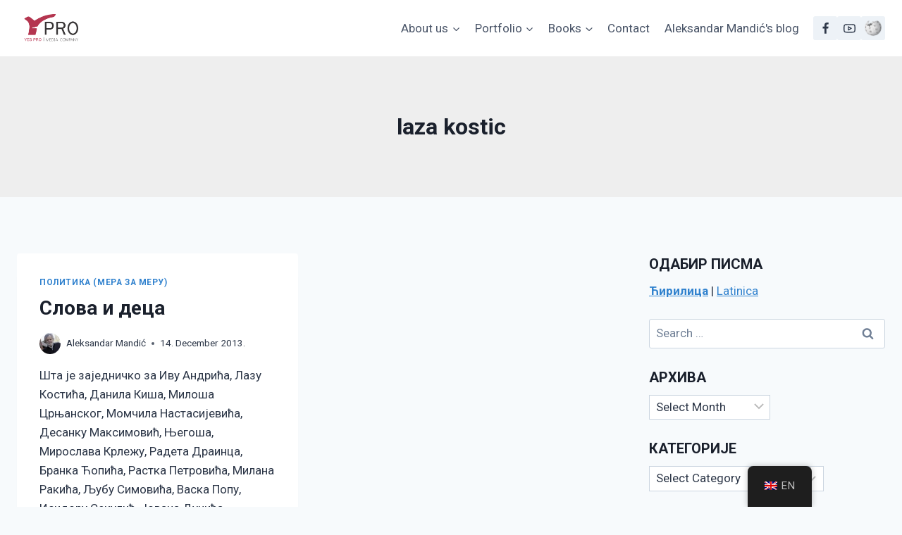

--- FILE ---
content_type: text/html; charset=UTF-8
request_url: https://www.yes-pro.com/en/tag/laza-kostic/
body_size: 21819
content:
<!doctype html>
<html lang="en-GB" class="no-js" itemtype="https://schema.org/Blog" itemscope>
<head>
	<meta charset="UTF-8">
	<meta name="viewport" content="width=device-width, initial-scale=1, minimum-scale=1">
	<title>laza kostic &#8211; Yes-Pro</title>
<meta name='robots' content='max-image-preview:large' />
	<style>img:is([sizes="auto" i], [sizes^="auto," i]) { contain-intrinsic-size: 3000px 1500px }</style>
	<link rel='dns-prefetch' href='//www.googletagmanager.com' />
<link rel='dns-prefetch' href='//fonts.googleapis.com' />
<link rel="alternate" type="application/rss+xml" title="Yes-Pro &raquo; Feed" href="https://www.yes-pro.com/en/feed/" />
<link rel="alternate" type="application/rss+xml" title="Yes-Pro &raquo; Comments Feed" href="https://www.yes-pro.com/en/comments/feed/" />
<script id="wpp-js" src="https://www.yes-pro.com/wp-content/plugins/wordpress-popular-posts/assets/js/wpp.min.js?ver=7.3.6" data-sampling="0" data-sampling-rate="100" data-api-url="https://www.yes-pro.com/en/wp-json/wordpress-popular-posts" data-post-id="0" data-token="2e32d73bcc" data-lang="0" data-debug="0"></script>
			<script>document.documentElement.classList.remove( 'no-js' );</script>
			<link rel="alternate" type="application/rss+xml" title="Yes-Pro &raquo; laza kostic Tag Feed" href="https://www.yes-pro.com/en/tag/laza-kostic/feed/" />
<script>
window._wpemojiSettings = {"baseUrl":"https:\/\/s.w.org\/images\/core\/emoji\/16.0.1\/72x72\/","ext":".png","svgUrl":"https:\/\/s.w.org\/images\/core\/emoji\/16.0.1\/svg\/","svgExt":".svg","source":{"concatemoji":"https:\/\/www.yes-pro.com\/wp-includes\/js\/wp-emoji-release.min.js?ver=063a121b1a1028b55c92f8d1653f30f2"}};
/*! This file is auto-generated */
!function(s,n){var o,i,e;function c(e){try{var t={supportTests:e,timestamp:(new Date).valueOf()};sessionStorage.setItem(o,JSON.stringify(t))}catch(e){}}function p(e,t,n){e.clearRect(0,0,e.canvas.width,e.canvas.height),e.fillText(t,0,0);var t=new Uint32Array(e.getImageData(0,0,e.canvas.width,e.canvas.height).data),a=(e.clearRect(0,0,e.canvas.width,e.canvas.height),e.fillText(n,0,0),new Uint32Array(e.getImageData(0,0,e.canvas.width,e.canvas.height).data));return t.every(function(e,t){return e===a[t]})}function u(e,t){e.clearRect(0,0,e.canvas.width,e.canvas.height),e.fillText(t,0,0);for(var n=e.getImageData(16,16,1,1),a=0;a<n.data.length;a++)if(0!==n.data[a])return!1;return!0}function f(e,t,n,a){switch(t){case"flag":return n(e,"\ud83c\udff3\ufe0f\u200d\u26a7\ufe0f","\ud83c\udff3\ufe0f\u200b\u26a7\ufe0f")?!1:!n(e,"\ud83c\udde8\ud83c\uddf6","\ud83c\udde8\u200b\ud83c\uddf6")&&!n(e,"\ud83c\udff4\udb40\udc67\udb40\udc62\udb40\udc65\udb40\udc6e\udb40\udc67\udb40\udc7f","\ud83c\udff4\u200b\udb40\udc67\u200b\udb40\udc62\u200b\udb40\udc65\u200b\udb40\udc6e\u200b\udb40\udc67\u200b\udb40\udc7f");case"emoji":return!a(e,"\ud83e\udedf")}return!1}function g(e,t,n,a){var r="undefined"!=typeof WorkerGlobalScope&&self instanceof WorkerGlobalScope?new OffscreenCanvas(300,150):s.createElement("canvas"),o=r.getContext("2d",{willReadFrequently:!0}),i=(o.textBaseline="top",o.font="600 32px Arial",{});return e.forEach(function(e){i[e]=t(o,e,n,a)}),i}function t(e){var t=s.createElement("script");t.src=e,t.defer=!0,s.head.appendChild(t)}"undefined"!=typeof Promise&&(o="wpEmojiSettingsSupports",i=["flag","emoji"],n.supports={everything:!0,everythingExceptFlag:!0},e=new Promise(function(e){s.addEventListener("DOMContentLoaded",e,{once:!0})}),new Promise(function(t){var n=function(){try{var e=JSON.parse(sessionStorage.getItem(o));if("object"==typeof e&&"number"==typeof e.timestamp&&(new Date).valueOf()<e.timestamp+604800&&"object"==typeof e.supportTests)return e.supportTests}catch(e){}return null}();if(!n){if("undefined"!=typeof Worker&&"undefined"!=typeof OffscreenCanvas&&"undefined"!=typeof URL&&URL.createObjectURL&&"undefined"!=typeof Blob)try{var e="postMessage("+g.toString()+"("+[JSON.stringify(i),f.toString(),p.toString(),u.toString()].join(",")+"));",a=new Blob([e],{type:"text/javascript"}),r=new Worker(URL.createObjectURL(a),{name:"wpTestEmojiSupports"});return void(r.onmessage=function(e){c(n=e.data),r.terminate(),t(n)})}catch(e){}c(n=g(i,f,p,u))}t(n)}).then(function(e){for(var t in e)n.supports[t]=e[t],n.supports.everything=n.supports.everything&&n.supports[t],"flag"!==t&&(n.supports.everythingExceptFlag=n.supports.everythingExceptFlag&&n.supports[t]);n.supports.everythingExceptFlag=n.supports.everythingExceptFlag&&!n.supports.flag,n.DOMReady=!1,n.readyCallback=function(){n.DOMReady=!0}}).then(function(){return e}).then(function(){var e;n.supports.everything||(n.readyCallback(),(e=n.source||{}).concatemoji?t(e.concatemoji):e.wpemoji&&e.twemoji&&(t(e.twemoji),t(e.wpemoji)))}))}((window,document),window._wpemojiSettings);
</script>
<link rel='stylesheet' id='smls-frontend-style-css' href='https://www.yes-pro.com/wp-content/plugins/smart-logo-showcase-lite/css/smls-frontend-style.css?ver=1.1.9' media='all' />
<link rel='stylesheet' id='smls-block-editor-css' href='https://www.yes-pro.com/wp-content/plugins/smart-logo-showcase-lite/inc/smls-block/smls-block.css?ver=1.1.9' media='all' />
<style id='wp-emoji-styles-inline-css'>

	img.wp-smiley, img.emoji {
		display: inline !important;
		border: none !important;
		box-shadow: none !important;
		height: 1em !important;
		width: 1em !important;
		margin: 0 0.07em !important;
		vertical-align: -0.1em !important;
		background: none !important;
		padding: 0 !important;
	}
</style>
<link rel='stylesheet' id='wp-block-library-css' href='https://www.yes-pro.com/wp-includes/css/dist/block-library/style.min.css?ver=063a121b1a1028b55c92f8d1653f30f2' media='all' />
<style id='classic-theme-styles-inline-css'>
/*! This file is auto-generated */
.wp-block-button__link{color:#fff;background-color:#32373c;border-radius:9999px;box-shadow:none;text-decoration:none;padding:calc(.667em + 2px) calc(1.333em + 2px);font-size:1.125em}.wp-block-file__button{background:#32373c;color:#fff;text-decoration:none}
</style>
<style id='global-styles-inline-css'>
:root{--wp--preset--aspect-ratio--square: 1;--wp--preset--aspect-ratio--4-3: 4/3;--wp--preset--aspect-ratio--3-4: 3/4;--wp--preset--aspect-ratio--3-2: 3/2;--wp--preset--aspect-ratio--2-3: 2/3;--wp--preset--aspect-ratio--16-9: 16/9;--wp--preset--aspect-ratio--9-16: 9/16;--wp--preset--color--black: #000000;--wp--preset--color--cyan-bluish-gray: #abb8c3;--wp--preset--color--white: #ffffff;--wp--preset--color--pale-pink: #f78da7;--wp--preset--color--vivid-red: #cf2e2e;--wp--preset--color--luminous-vivid-orange: #ff6900;--wp--preset--color--luminous-vivid-amber: #fcb900;--wp--preset--color--light-green-cyan: #7bdcb5;--wp--preset--color--vivid-green-cyan: #00d084;--wp--preset--color--pale-cyan-blue: #8ed1fc;--wp--preset--color--vivid-cyan-blue: #0693e3;--wp--preset--color--vivid-purple: #9b51e0;--wp--preset--color--theme-palette-1: var(--global-palette1);--wp--preset--color--theme-palette-2: var(--global-palette2);--wp--preset--color--theme-palette-3: var(--global-palette3);--wp--preset--color--theme-palette-4: var(--global-palette4);--wp--preset--color--theme-palette-5: var(--global-palette5);--wp--preset--color--theme-palette-6: var(--global-palette6);--wp--preset--color--theme-palette-7: var(--global-palette7);--wp--preset--color--theme-palette-8: var(--global-palette8);--wp--preset--color--theme-palette-9: var(--global-palette9);--wp--preset--color--theme-palette-10: var(--global-palette10);--wp--preset--color--theme-palette-11: var(--global-palette11);--wp--preset--color--theme-palette-12: var(--global-palette12);--wp--preset--color--theme-palette-13: var(--global-palette13);--wp--preset--color--theme-palette-14: var(--global-palette14);--wp--preset--color--theme-palette-15: var(--global-palette15);--wp--preset--gradient--vivid-cyan-blue-to-vivid-purple: linear-gradient(135deg,rgba(6,147,227,1) 0%,rgb(155,81,224) 100%);--wp--preset--gradient--light-green-cyan-to-vivid-green-cyan: linear-gradient(135deg,rgb(122,220,180) 0%,rgb(0,208,130) 100%);--wp--preset--gradient--luminous-vivid-amber-to-luminous-vivid-orange: linear-gradient(135deg,rgba(252,185,0,1) 0%,rgba(255,105,0,1) 100%);--wp--preset--gradient--luminous-vivid-orange-to-vivid-red: linear-gradient(135deg,rgba(255,105,0,1) 0%,rgb(207,46,46) 100%);--wp--preset--gradient--very-light-gray-to-cyan-bluish-gray: linear-gradient(135deg,rgb(238,238,238) 0%,rgb(169,184,195) 100%);--wp--preset--gradient--cool-to-warm-spectrum: linear-gradient(135deg,rgb(74,234,220) 0%,rgb(151,120,209) 20%,rgb(207,42,186) 40%,rgb(238,44,130) 60%,rgb(251,105,98) 80%,rgb(254,248,76) 100%);--wp--preset--gradient--blush-light-purple: linear-gradient(135deg,rgb(255,206,236) 0%,rgb(152,150,240) 100%);--wp--preset--gradient--blush-bordeaux: linear-gradient(135deg,rgb(254,205,165) 0%,rgb(254,45,45) 50%,rgb(107,0,62) 100%);--wp--preset--gradient--luminous-dusk: linear-gradient(135deg,rgb(255,203,112) 0%,rgb(199,81,192) 50%,rgb(65,88,208) 100%);--wp--preset--gradient--pale-ocean: linear-gradient(135deg,rgb(255,245,203) 0%,rgb(182,227,212) 50%,rgb(51,167,181) 100%);--wp--preset--gradient--electric-grass: linear-gradient(135deg,rgb(202,248,128) 0%,rgb(113,206,126) 100%);--wp--preset--gradient--midnight: linear-gradient(135deg,rgb(2,3,129) 0%,rgb(40,116,252) 100%);--wp--preset--font-size--small: var(--global-font-size-small);--wp--preset--font-size--medium: var(--global-font-size-medium);--wp--preset--font-size--large: var(--global-font-size-large);--wp--preset--font-size--x-large: 42px;--wp--preset--font-size--larger: var(--global-font-size-larger);--wp--preset--font-size--xxlarge: var(--global-font-size-xxlarge);--wp--preset--spacing--20: 0.44rem;--wp--preset--spacing--30: 0.67rem;--wp--preset--spacing--40: 1rem;--wp--preset--spacing--50: 1.5rem;--wp--preset--spacing--60: 2.25rem;--wp--preset--spacing--70: 3.38rem;--wp--preset--spacing--80: 5.06rem;--wp--preset--shadow--natural: 6px 6px 9px rgba(0, 0, 0, 0.2);--wp--preset--shadow--deep: 12px 12px 50px rgba(0, 0, 0, 0.4);--wp--preset--shadow--sharp: 6px 6px 0px rgba(0, 0, 0, 0.2);--wp--preset--shadow--outlined: 6px 6px 0px -3px rgba(255, 255, 255, 1), 6px 6px rgba(0, 0, 0, 1);--wp--preset--shadow--crisp: 6px 6px 0px rgba(0, 0, 0, 1);}:where(.is-layout-flex){gap: 0.5em;}:where(.is-layout-grid){gap: 0.5em;}body .is-layout-flex{display: flex;}.is-layout-flex{flex-wrap: wrap;align-items: center;}.is-layout-flex > :is(*, div){margin: 0;}body .is-layout-grid{display: grid;}.is-layout-grid > :is(*, div){margin: 0;}:where(.wp-block-columns.is-layout-flex){gap: 2em;}:where(.wp-block-columns.is-layout-grid){gap: 2em;}:where(.wp-block-post-template.is-layout-flex){gap: 1.25em;}:where(.wp-block-post-template.is-layout-grid){gap: 1.25em;}.has-black-color{color: var(--wp--preset--color--black) !important;}.has-cyan-bluish-gray-color{color: var(--wp--preset--color--cyan-bluish-gray) !important;}.has-white-color{color: var(--wp--preset--color--white) !important;}.has-pale-pink-color{color: var(--wp--preset--color--pale-pink) !important;}.has-vivid-red-color{color: var(--wp--preset--color--vivid-red) !important;}.has-luminous-vivid-orange-color{color: var(--wp--preset--color--luminous-vivid-orange) !important;}.has-luminous-vivid-amber-color{color: var(--wp--preset--color--luminous-vivid-amber) !important;}.has-light-green-cyan-color{color: var(--wp--preset--color--light-green-cyan) !important;}.has-vivid-green-cyan-color{color: var(--wp--preset--color--vivid-green-cyan) !important;}.has-pale-cyan-blue-color{color: var(--wp--preset--color--pale-cyan-blue) !important;}.has-vivid-cyan-blue-color{color: var(--wp--preset--color--vivid-cyan-blue) !important;}.has-vivid-purple-color{color: var(--wp--preset--color--vivid-purple) !important;}.has-black-background-color{background-color: var(--wp--preset--color--black) !important;}.has-cyan-bluish-gray-background-color{background-color: var(--wp--preset--color--cyan-bluish-gray) !important;}.has-white-background-color{background-color: var(--wp--preset--color--white) !important;}.has-pale-pink-background-color{background-color: var(--wp--preset--color--pale-pink) !important;}.has-vivid-red-background-color{background-color: var(--wp--preset--color--vivid-red) !important;}.has-luminous-vivid-orange-background-color{background-color: var(--wp--preset--color--luminous-vivid-orange) !important;}.has-luminous-vivid-amber-background-color{background-color: var(--wp--preset--color--luminous-vivid-amber) !important;}.has-light-green-cyan-background-color{background-color: var(--wp--preset--color--light-green-cyan) !important;}.has-vivid-green-cyan-background-color{background-color: var(--wp--preset--color--vivid-green-cyan) !important;}.has-pale-cyan-blue-background-color{background-color: var(--wp--preset--color--pale-cyan-blue) !important;}.has-vivid-cyan-blue-background-color{background-color: var(--wp--preset--color--vivid-cyan-blue) !important;}.has-vivid-purple-background-color{background-color: var(--wp--preset--color--vivid-purple) !important;}.has-black-border-color{border-color: var(--wp--preset--color--black) !important;}.has-cyan-bluish-gray-border-color{border-color: var(--wp--preset--color--cyan-bluish-gray) !important;}.has-white-border-color{border-color: var(--wp--preset--color--white) !important;}.has-pale-pink-border-color{border-color: var(--wp--preset--color--pale-pink) !important;}.has-vivid-red-border-color{border-color: var(--wp--preset--color--vivid-red) !important;}.has-luminous-vivid-orange-border-color{border-color: var(--wp--preset--color--luminous-vivid-orange) !important;}.has-luminous-vivid-amber-border-color{border-color: var(--wp--preset--color--luminous-vivid-amber) !important;}.has-light-green-cyan-border-color{border-color: var(--wp--preset--color--light-green-cyan) !important;}.has-vivid-green-cyan-border-color{border-color: var(--wp--preset--color--vivid-green-cyan) !important;}.has-pale-cyan-blue-border-color{border-color: var(--wp--preset--color--pale-cyan-blue) !important;}.has-vivid-cyan-blue-border-color{border-color: var(--wp--preset--color--vivid-cyan-blue) !important;}.has-vivid-purple-border-color{border-color: var(--wp--preset--color--vivid-purple) !important;}.has-vivid-cyan-blue-to-vivid-purple-gradient-background{background: var(--wp--preset--gradient--vivid-cyan-blue-to-vivid-purple) !important;}.has-light-green-cyan-to-vivid-green-cyan-gradient-background{background: var(--wp--preset--gradient--light-green-cyan-to-vivid-green-cyan) !important;}.has-luminous-vivid-amber-to-luminous-vivid-orange-gradient-background{background: var(--wp--preset--gradient--luminous-vivid-amber-to-luminous-vivid-orange) !important;}.has-luminous-vivid-orange-to-vivid-red-gradient-background{background: var(--wp--preset--gradient--luminous-vivid-orange-to-vivid-red) !important;}.has-very-light-gray-to-cyan-bluish-gray-gradient-background{background: var(--wp--preset--gradient--very-light-gray-to-cyan-bluish-gray) !important;}.has-cool-to-warm-spectrum-gradient-background{background: var(--wp--preset--gradient--cool-to-warm-spectrum) !important;}.has-blush-light-purple-gradient-background{background: var(--wp--preset--gradient--blush-light-purple) !important;}.has-blush-bordeaux-gradient-background{background: var(--wp--preset--gradient--blush-bordeaux) !important;}.has-luminous-dusk-gradient-background{background: var(--wp--preset--gradient--luminous-dusk) !important;}.has-pale-ocean-gradient-background{background: var(--wp--preset--gradient--pale-ocean) !important;}.has-electric-grass-gradient-background{background: var(--wp--preset--gradient--electric-grass) !important;}.has-midnight-gradient-background{background: var(--wp--preset--gradient--midnight) !important;}.has-small-font-size{font-size: var(--wp--preset--font-size--small) !important;}.has-medium-font-size{font-size: var(--wp--preset--font-size--medium) !important;}.has-large-font-size{font-size: var(--wp--preset--font-size--large) !important;}.has-x-large-font-size{font-size: var(--wp--preset--font-size--x-large) !important;}
:where(.wp-block-post-template.is-layout-flex){gap: 1.25em;}:where(.wp-block-post-template.is-layout-grid){gap: 1.25em;}
:where(.wp-block-columns.is-layout-flex){gap: 2em;}:where(.wp-block-columns.is-layout-grid){gap: 2em;}
:root :where(.wp-block-pullquote){font-size: 1.5em;line-height: 1.6;}
</style>
<link rel='stylesheet' id='contact-form-7-css' href='https://www.yes-pro.com/wp-content/plugins/contact-form-7/includes/css/styles.css?ver=6.1.4' media='all' />
<link rel='stylesheet' id='page-list-style-css' href='https://www.yes-pro.com/wp-content/plugins/page-list/css/page-list.css?ver=5.9' media='all' />
<link rel='stylesheet' id='smls-fontawesome-style-css' href='https://www.yes-pro.com/wp-content/plugins/smart-logo-showcase-lite/css/font-awesome.min.css?ver=1.1.9' media='all' />
<link rel='stylesheet' id='smls-google-fonts-sans-css' href='https://fonts.googleapis.com/css?family=Open+Sans%3A400%2C300%2C600%2C700%2C800&#038;ver=6.8.3' media='all' />
<link rel='stylesheet' id='smls-google-fonts-roboto-css' href='https://fonts.googleapis.com/css?family=Roboto%3A400%2C300italic%2C400italic%2C500%2C500italic%2C700%2C700italic%2C900italic%2C900&#038;ver=6.8.3' media='all' />
<link rel='stylesheet' id='smls-google-fonts-lato-css' href='https://fonts.googleapis.com/css?family=Lato%3A400%2C300italic%2C400italic%2C700%2C700italic%2C900italic%2C900&#038;ver=6.8.3' media='all' />
<link rel='stylesheet' id='smls-google-fonts-montserrat-css' href='https://fonts.googleapis.com/css?family=Montserrat%3A400%2C700&#038;ver=6.8.3' media='all' />
<link rel='stylesheet' id='smls-google-fonts-merriweather-css' href='https://fonts.googleapis.com/css?family=Merriweather+Sans%3A300%2C400%2C700%2C800+Sans%3A300%2C400%2C700&#038;ver=6.8.3' media='all' />
<link rel='stylesheet' id='smls-google-fonts-droid-css' href='https://fonts.googleapis.com/css?family=Droid+Sans%3A400%2C700&#038;ver=6.8.3' media='all' />
<link rel='stylesheet' id='smls-google-fonts-oxygen-css' href='https://fonts.googleapis.com/css?family=Oxygen%3A300%2C400%2C700&#038;ver=6.8.3' media='all' />
<link rel='stylesheet' id='smls-google-fonts-raleway-css' href='https://fonts.googleapis.com/css?family=Raleway%3A100%2C200%2C300%2C400%2C500%2C600%2C700%2C800%2C900&#038;ver=6.8.3' media='all' />
<link rel='stylesheet' id='smls-owl-style-css' href='https://www.yes-pro.com/wp-content/plugins/smart-logo-showcase-lite/css/owl.carousel.css?ver=1.1.9' media='all' />
<link rel='stylesheet' id='smls-tooltip-style-css' href='https://www.yes-pro.com/wp-content/plugins/smart-logo-showcase-lite/css/tooltipster.bundle.css?ver=1.1.9' media='all' />
<link rel='stylesheet' id='smls-responsive-style-css' href='https://www.yes-pro.com/wp-content/plugins/smart-logo-showcase-lite/css/smls-responsive.css?ver=1.1.9' media='all' />
<link rel='stylesheet' id='smls-popup-style-css' href='https://www.yes-pro.com/wp-content/plugins/smart-logo-showcase-lite/css/popup-contact.css?ver=1.1.9' media='all' />
<link rel='stylesheet' id='trp-floater-language-switcher-style-css' href='https://www.yes-pro.com/wp-content/plugins/translatepress-multilingual/assets/css/trp-floater-language-switcher.css?ver=3.0.5' media='all' />
<link rel='stylesheet' id='trp-language-switcher-style-css' href='https://www.yes-pro.com/wp-content/plugins/translatepress-multilingual/assets/css/trp-language-switcher.css?ver=3.0.5' media='all' />
<link rel='stylesheet' id='wordpress-popular-posts-css-css' href='https://www.yes-pro.com/wp-content/plugins/wordpress-popular-posts/assets/css/wpp.css?ver=7.3.6' media='all' />
<link rel='stylesheet' id='wpsms-front-css' href='https://www.yes-pro.com/wp-content/plugins/wp-sms/assets/css/front-styles.css?ver=7.0.3' media='all' />
<link rel='stylesheet' id='kadence-global-css' href='https://www.yes-pro.com/wp-content/themes/kadence/assets/css/global.min.css?ver=1.4.2' media='all' />
<style id='kadence-global-inline-css'>
/* Kadence Base CSS */
:root{--global-palette1:#3182CE;--global-palette2:#2B6CB0;--global-palette3:#1A202C;--global-palette4:#2D3748;--global-palette5:#4A5568;--global-palette6:#718096;--global-palette7:#EDF2F7;--global-palette8:#F7FAFC;--global-palette9:#FFFFFF;--global-palette10:oklch(from var(--global-palette1) calc(l + 0.10 * (1 - l)) calc(c * 1.00) calc(h + 180) / 100%);--global-palette11:#13612e;--global-palette12:#1159af;--global-palette13:#b82105;--global-palette14:#f7630c;--global-palette15:#f5a524;--global-palette9rgb:255, 255, 255;--global-palette-highlight:var(--global-palette1);--global-palette-highlight-alt:var(--global-palette2);--global-palette-highlight-alt2:var(--global-palette9);--global-palette-btn-bg:var(--global-palette1);--global-palette-btn-bg-hover:var(--global-palette2);--global-palette-btn:var(--global-palette9);--global-palette-btn-hover:var(--global-palette9);--global-palette-btn-sec-bg:var(--global-palette7);--global-palette-btn-sec-bg-hover:var(--global-palette2);--global-palette-btn-sec:var(--global-palette3);--global-palette-btn-sec-hover:var(--global-palette9);--global-body-font-family:-apple-system,BlinkMacSystemFont,"Segoe UI",Roboto,Oxygen-Sans,Ubuntu,Cantarell,"Helvetica Neue",sans-serif, "Apple Color Emoji", "Segoe UI Emoji", "Segoe UI Symbol";--global-heading-font-family:inherit;--global-primary-nav-font-family:inherit;--global-fallback-font:sans-serif;--global-display-fallback-font:sans-serif;--global-content-width:1290px;--global-content-wide-width:calc(1290px + 230px);--global-content-narrow-width:842px;--global-content-edge-padding:1.5rem;--global-content-boxed-padding:2rem;--global-calc-content-width:calc(1290px - var(--global-content-edge-padding) - var(--global-content-edge-padding) );--wp--style--global--content-size:var(--global-calc-content-width);}.wp-site-blocks{--global-vw:calc( 100vw - ( 0.5 * var(--scrollbar-offset)));}body{background:var(--global-palette8);}body, input, select, optgroup, textarea{font-weight:400;font-size:17px;line-height:1.6;font-family:var(--global-body-font-family);color:var(--global-palette4);}.content-bg, body.content-style-unboxed .site{background:var(--global-palette9);}h1,h2,h3,h4,h5,h6{font-family:var(--global-heading-font-family);}h1{font-weight:700;font-size:32px;line-height:1.5;color:var(--global-palette3);}h2{font-weight:700;font-size:28px;line-height:1.5;color:var(--global-palette3);}h3{font-weight:700;font-size:24px;line-height:1.5;color:var(--global-palette3);}h4{font-weight:700;font-size:22px;line-height:1.5;color:var(--global-palette4);}h5{font-weight:700;font-size:20px;line-height:1.5;color:var(--global-palette4);}h6{font-weight:700;font-size:18px;line-height:1.5;color:var(--global-palette5);}.entry-hero .kadence-breadcrumbs{max-width:1290px;}.site-container, .site-header-row-layout-contained, .site-footer-row-layout-contained, .entry-hero-layout-contained, .comments-area, .alignfull > .wp-block-cover__inner-container, .alignwide > .wp-block-cover__inner-container{max-width:var(--global-content-width);}.content-width-narrow .content-container.site-container, .content-width-narrow .hero-container.site-container{max-width:var(--global-content-narrow-width);}@media all and (min-width: 1520px){.wp-site-blocks .content-container  .alignwide{margin-left:-115px;margin-right:-115px;width:unset;max-width:unset;}}@media all and (min-width: 1102px){.content-width-narrow .wp-site-blocks .content-container .alignwide{margin-left:-130px;margin-right:-130px;width:unset;max-width:unset;}}.content-style-boxed .wp-site-blocks .entry-content .alignwide{margin-left:calc( -1 * var( --global-content-boxed-padding ) );margin-right:calc( -1 * var( --global-content-boxed-padding ) );}.content-area{margin-top:5rem;margin-bottom:5rem;}@media all and (max-width: 1024px){.content-area{margin-top:3rem;margin-bottom:3rem;}}@media all and (max-width: 767px){.content-area{margin-top:2rem;margin-bottom:2rem;}}@media all and (max-width: 1024px){:root{--global-content-boxed-padding:2rem;}}@media all and (max-width: 767px){:root{--global-content-boxed-padding:1.5rem;}}.entry-content-wrap{padding:2rem;}@media all and (max-width: 1024px){.entry-content-wrap{padding:2rem;}}@media all and (max-width: 767px){.entry-content-wrap{padding:1.5rem;}}.entry.single-entry{box-shadow:0px 15px 15px -10px rgba(0,0,0,0.05);}.entry.loop-entry{box-shadow:0px 15px 15px -10px rgba(0,0,0,0.05);}.loop-entry .entry-content-wrap{padding:2rem;}@media all and (max-width: 1024px){.loop-entry .entry-content-wrap{padding:2rem;}}@media all and (max-width: 767px){.loop-entry .entry-content-wrap{padding:1.5rem;}}.primary-sidebar.widget-area .widget{margin-bottom:1.5em;color:var(--global-palette4);}.primary-sidebar.widget-area .widget-title{font-weight:700;font-size:20px;line-height:1.5;color:var(--global-palette3);}button, .button, .wp-block-button__link, input[type="button"], input[type="reset"], input[type="submit"], .fl-button, .elementor-button-wrapper .elementor-button, .wc-block-components-checkout-place-order-button, .wc-block-cart__submit{box-shadow:0px 0px 0px -7px rgba(0,0,0,0);}button:hover, button:focus, button:active, .button:hover, .button:focus, .button:active, .wp-block-button__link:hover, .wp-block-button__link:focus, .wp-block-button__link:active, input[type="button"]:hover, input[type="button"]:focus, input[type="button"]:active, input[type="reset"]:hover, input[type="reset"]:focus, input[type="reset"]:active, input[type="submit"]:hover, input[type="submit"]:focus, input[type="submit"]:active, .elementor-button-wrapper .elementor-button:hover, .elementor-button-wrapper .elementor-button:focus, .elementor-button-wrapper .elementor-button:active, .wc-block-cart__submit:hover{box-shadow:0px 15px 25px -7px rgba(0,0,0,0.1);}.kb-button.kb-btn-global-outline.kb-btn-global-inherit{padding-top:calc(px - 2px);padding-right:calc(px - 2px);padding-bottom:calc(px - 2px);padding-left:calc(px - 2px);}@media all and (min-width: 1025px){.transparent-header .entry-hero .entry-hero-container-inner{padding-top:80px;}}@media all and (max-width: 1024px){.mobile-transparent-header .entry-hero .entry-hero-container-inner{padding-top:80px;}}@media all and (max-width: 767px){.mobile-transparent-header .entry-hero .entry-hero-container-inner{padding-top:80px;}}.wp-site-blocks .entry-hero-container-inner{background:#eeeeee;}
/* Kadence Header CSS */
@media all and (max-width: 1024px){.mobile-transparent-header #masthead{position:absolute;left:0px;right:0px;z-index:100;}.kadence-scrollbar-fixer.mobile-transparent-header #masthead{right:var(--scrollbar-offset,0);}.mobile-transparent-header #masthead, .mobile-transparent-header .site-top-header-wrap .site-header-row-container-inner, .mobile-transparent-header .site-main-header-wrap .site-header-row-container-inner, .mobile-transparent-header .site-bottom-header-wrap .site-header-row-container-inner{background:transparent;}.site-header-row-tablet-layout-fullwidth, .site-header-row-tablet-layout-standard{padding:0px;}}@media all and (min-width: 1025px){.transparent-header #masthead{position:absolute;left:0px;right:0px;z-index:100;}.transparent-header.kadence-scrollbar-fixer #masthead{right:var(--scrollbar-offset,0);}.transparent-header #masthead, .transparent-header .site-top-header-wrap .site-header-row-container-inner, .transparent-header .site-main-header-wrap .site-header-row-container-inner, .transparent-header .site-bottom-header-wrap .site-header-row-container-inner{background:transparent;}}.site-branding a.brand img{max-width:100px;}.site-branding a.brand img.svg-logo-image{width:100px;}.site-branding{padding:0px 0px 0px 0px;}#masthead, #masthead .kadence-sticky-header.item-is-fixed:not(.item-at-start):not(.site-header-row-container):not(.site-main-header-wrap), #masthead .kadence-sticky-header.item-is-fixed:not(.item-at-start) > .site-header-row-container-inner{background:#ffffff;}.site-main-header-wrap .site-header-row-container-inner{background:#ffffff;}.site-main-header-inner-wrap{min-height:80px;}.site-main-header-wrap.site-header-row-container.site-header-focus-item.site-header-row-layout-standard.kadence-sticky-header.item-is-fixed.item-is-stuck, .site-header-upper-inner-wrap.kadence-sticky-header.item-is-fixed.item-is-stuck, .site-header-inner-wrap.kadence-sticky-header.item-is-fixed.item-is-stuck, .site-top-header-wrap.site-header-row-container.site-header-focus-item.site-header-row-layout-standard.kadence-sticky-header.item-is-fixed.item-is-stuck, .site-bottom-header-wrap.site-header-row-container.site-header-focus-item.site-header-row-layout-standard.kadence-sticky-header.item-is-fixed.item-is-stuck{box-shadow:0px 0px 0px 0px rgba(0,0,0,0);}.header-navigation[class*="header-navigation-style-underline"] .header-menu-container.primary-menu-container>ul>li>a:after{width:calc( 100% - 1.2em);}.main-navigation .primary-menu-container > ul > li.menu-item > a{padding-left:calc(1.2em / 2);padding-right:calc(1.2em / 2);padding-top:0.6em;padding-bottom:0.6em;color:var(--global-palette5);}.main-navigation .primary-menu-container > ul > li.menu-item .dropdown-nav-special-toggle{right:calc(1.2em / 2);}.main-navigation .primary-menu-container > ul > li.menu-item > a:hover{color:var(--global-palette-highlight);}.main-navigation .primary-menu-container > ul > li.menu-item.current-menu-item > a{color:var(--global-palette3);}.header-navigation .header-menu-container ul ul.sub-menu, .header-navigation .header-menu-container ul ul.submenu{background:var(--global-palette3);box-shadow:0px 2px 13px 0px rgba(0,0,0,0.1);}.header-navigation .header-menu-container ul ul li.menu-item, .header-menu-container ul.menu > li.kadence-menu-mega-enabled > ul > li.menu-item > a{border-bottom:1px solid rgba(255,255,255,0.1);border-radius:0px 0px 0px 0px;}.header-navigation .header-menu-container ul ul li.menu-item > a{width:200px;padding-top:1em;padding-bottom:1em;color:var(--global-palette8);font-size:12px;}.header-navigation .header-menu-container ul ul li.menu-item > a:hover{color:var(--global-palette9);background:var(--global-palette4);border-radius:0px 0px 0px 0px;}.header-navigation .header-menu-container ul ul li.menu-item.current-menu-item > a{color:var(--global-palette9);background:var(--global-palette4);border-radius:0px 0px 0px 0px;}.mobile-toggle-open-container .menu-toggle-open, .mobile-toggle-open-container .menu-toggle-open:focus{color:var(--global-palette5);padding:0.4em 0.6em 0.4em 0.6em;font-size:14px;}.mobile-toggle-open-container .menu-toggle-open.menu-toggle-style-bordered{border:1px solid currentColor;}.mobile-toggle-open-container .menu-toggle-open .menu-toggle-icon{font-size:20px;}.mobile-toggle-open-container .menu-toggle-open:hover, .mobile-toggle-open-container .menu-toggle-open:focus-visible{color:var(--global-palette-highlight);}.mobile-navigation ul li{font-size:14px;}.mobile-navigation ul li a{padding-top:1em;padding-bottom:1em;}.mobile-navigation ul li > a, .mobile-navigation ul li.menu-item-has-children > .drawer-nav-drop-wrap{color:var(--global-palette8);}.mobile-navigation ul li.current-menu-item > a, .mobile-navigation ul li.current-menu-item.menu-item-has-children > .drawer-nav-drop-wrap{color:var(--global-palette-highlight);}.mobile-navigation ul li.menu-item-has-children .drawer-nav-drop-wrap, .mobile-navigation ul li:not(.menu-item-has-children) a{border-bottom:1px solid rgba(255,255,255,0.1);}.mobile-navigation:not(.drawer-navigation-parent-toggle-true) ul li.menu-item-has-children .drawer-nav-drop-wrap button{border-left:1px solid rgba(255,255,255,0.1);}#mobile-drawer .drawer-header .drawer-toggle{padding:0.6em 0.15em 0.6em 0.15em;font-size:24px;}.header-social-wrap .header-social-inner-wrap{font-size:1em;gap:0.5em;}.header-social-wrap .header-social-inner-wrap .social-button{border:2px none transparent;border-radius:3px;}
/* Kadence Footer CSS */
.site-middle-footer-wrap .site-footer-row-container-inner{background:#cccccc;}.site-middle-footer-inner-wrap{padding-top:30px;padding-bottom:30px;grid-column-gap:30px;grid-row-gap:30px;}.site-middle-footer-inner-wrap .widget{margin-bottom:30px;}.site-middle-footer-inner-wrap .site-footer-section:not(:last-child):after{right:calc(-30px / 2);}.site-top-footer-inner-wrap{padding-top:30px;padding-bottom:30px;grid-column-gap:30px;grid-row-gap:30px;}.site-top-footer-inner-wrap .widget{margin-bottom:30px;}.site-top-footer-inner-wrap .site-footer-section:not(:last-child):after{right:calc(-30px / 2);}.site-bottom-footer-wrap .site-footer-row-container-inner{background:#ababab;}.site-bottom-footer-inner-wrap{padding-top:30px;padding-bottom:30px;grid-column-gap:30px;}.site-bottom-footer-inner-wrap .widget{margin-bottom:30px;}.site-bottom-footer-inner-wrap .site-footer-section:not(:last-child):after{right:calc(-30px / 2);}
</style>
<link rel='stylesheet' id='kadence-header-css' href='https://www.yes-pro.com/wp-content/themes/kadence/assets/css/header.min.css?ver=1.4.2' media='all' />
<link rel='stylesheet' id='kadence-content-css' href='https://www.yes-pro.com/wp-content/themes/kadence/assets/css/content.min.css?ver=1.4.2' media='all' />
<link rel='stylesheet' id='kadence-sidebar-css' href='https://www.yes-pro.com/wp-content/themes/kadence/assets/css/sidebar.min.css?ver=1.4.2' media='all' />
<link rel='stylesheet' id='kadence-footer-css' href='https://www.yes-pro.com/wp-content/themes/kadence/assets/css/footer.min.css?ver=1.4.2' media='all' />
<style id='kadence-blocks-global-variables-inline-css'>
:root {--global-kb-font-size-sm:clamp(0.8rem, 0.73rem + 0.217vw, 0.9rem);--global-kb-font-size-md:clamp(1.1rem, 0.995rem + 0.326vw, 1.25rem);--global-kb-font-size-lg:clamp(1.75rem, 1.576rem + 0.543vw, 2rem);--global-kb-font-size-xl:clamp(2.25rem, 1.728rem + 1.63vw, 3rem);--global-kb-font-size-xxl:clamp(2.5rem, 1.456rem + 3.26vw, 4rem);--global-kb-font-size-xxxl:clamp(2.75rem, 0.489rem + 7.065vw, 6rem);}
</style>
<script src="https://www.yes-pro.com/wp-includes/js/jquery/jquery.min.js?ver=3.7.1" id="jquery-core-js"></script>
<script src="https://www.yes-pro.com/wp-includes/js/jquery/jquery-migrate.min.js?ver=3.4.1" id="jquery-migrate-js"></script>
<script src="https://www.yes-pro.com/wp-content/plugins/smart-logo-showcase-lite/js/owl.carousel.js?ver=1.1.9" id="smls-owl-script-js"></script>
<script src="https://www.yes-pro.com/wp-content/plugins/smart-logo-showcase-lite/js/tooltipster.bundle.js?ver=1.1.9" id="smls-tooltip-script-js"></script>
<script src="https://www.yes-pro.com/wp-content/plugins/smart-logo-showcase-lite/js/smls-frontend-script.js?ver=1.1.9" id="smls-frontend-script-js"></script>

<!-- Google tag (gtag.js) snippet added by Site Kit -->
<!-- Google Analytics snippet added by Site Kit -->
<script src="https://www.googletagmanager.com/gtag/js?id=GT-TWR6HT9" id="google_gtagjs-js" async></script>
<script id="google_gtagjs-js-after">
window.dataLayer = window.dataLayer || [];function gtag(){dataLayer.push(arguments);}
gtag("set","linker",{"domains":["www.yes-pro.com"]});
gtag("js", new Date());
gtag("set", "developer_id.dZTNiMT", true);
gtag("config", "GT-TWR6HT9");
</script>
<link rel="https://api.w.org/" href="https://www.yes-pro.com/en/wp-json/" /><link rel="alternate" title="JSON" type="application/json" href="https://www.yes-pro.com/en/wp-json/wp/v2/tags/507" /><link rel="EditURI" type="application/rsd+xml" title="RSD" href="https://www.yes-pro.com/xmlrpc.php?rsd" />
<meta name="generator" content="Site Kit by Google 1.168.0" /><link rel="alternate" hreflang="sr-RS" href="https://www.yes-pro.com/tag/laza-kostic/"/>
<link rel="alternate" hreflang="en-GB" href="https://www.yes-pro.com/en/tag/laza-kostic/"/>
<link rel="alternate" hreflang="sr" href="https://www.yes-pro.com/tag/laza-kostic/"/>
<link rel="alternate" hreflang="en" href="https://www.yes-pro.com/en/tag/laza-kostic/"/>
            <style id="wpp-loading-animation-styles">@-webkit-keyframes bgslide{from{background-position-x:0}to{background-position-x:-200%}}@keyframes bgslide{from{background-position-x:0}to{background-position-x:-200%}}.wpp-widget-block-placeholder,.wpp-shortcode-placeholder{margin:0 auto;width:60px;height:3px;background:#dd3737;background:linear-gradient(90deg,#dd3737 0%,#571313 10%,#dd3737 100%);background-size:200% auto;border-radius:3px;-webkit-animation:bgslide 1s infinite linear;animation:bgslide 1s infinite linear}</style>
            <!-- Analytics by WP Statistics - https://wp-statistics.com -->
<link rel="icon" href="https://www.yes-pro.com/wp-content/uploads/2020/05/cropped-Yes-pro-icn-1-32x32.png" sizes="32x32" />
<link rel="icon" href="https://www.yes-pro.com/wp-content/uploads/2020/05/cropped-Yes-pro-icn-1-192x192.png" sizes="192x192" />
<link rel="apple-touch-icon" href="https://www.yes-pro.com/wp-content/uploads/2020/05/cropped-Yes-pro-icn-1-180x180.png" />
<meta name="msapplication-TileImage" content="https://www.yes-pro.com/wp-content/uploads/2020/05/cropped-Yes-pro-icn-1-270x270.png" />
</head>

<body data-rsssl="1" class="archive tag tag-laza-kostic tag-507 wp-custom-logo wp-embed-responsive wp-theme-kadence translatepress-en_GB hfeed footer-on-bottom hide-focus-outline link-style-standard has-sidebar content-title-style-above content-width-normal content-style-boxed content-vertical-padding-show non-transparent-header mobile-non-transparent-header">
<div id="wrapper" class="site wp-site-blocks">
			<a class="skip-link screen-reader-text scroll-ignore" href="#main" data-no-translation="" data-trp-gettext="">Skip to content</a>
		<header id="masthead" class="site-header" role="banner" itemtype="https://schema.org/WPHeader" itemscope>
	<div id="main-header" class="site-header-wrap">
		<div class="site-header-inner-wrap kadence-sticky-header" data-reveal-scroll-up="false" data-shrink="true" data-shrink-height="60">
			<div class="site-header-upper-wrap">
				<div class="site-header-upper-inner-wrap">
					<div class="site-main-header-wrap site-header-row-container site-header-focus-item site-header-row-layout-standard" data-section="kadence_customizer_header_main">
	<div class="site-header-row-container-inner">
				<div class="site-container">
			<div class="site-main-header-inner-wrap site-header-row site-header-row-has-sides site-header-row-no-center">
									<div class="site-header-main-section-left site-header-section site-header-section-left">
						<div class="site-header-item site-header-focus-item" data-section="title_tagline">
	<div class="site-branding branding-layout-standard site-brand-logo-only"><a class="brand has-logo-image" href="https://www.yes-pro.com/en/" rel="home"><img width="1970" height="787" src="https://www.yes-pro.com/wp-content/uploads/2020/05/cropped-Yes-pro-logo-3.png" class="custom-logo" alt="Yes-Pro" decoding="async" fetchpriority="high" srcset="https://www.yes-pro.com/wp-content/uploads/2020/05/cropped-Yes-pro-logo-3.png 1970w, https://www.yes-pro.com/wp-content/uploads/2020/05/cropped-Yes-pro-logo-3-300x120.png 300w, https://www.yes-pro.com/wp-content/uploads/2020/05/cropped-Yes-pro-logo-3-1024x409.png 1024w, https://www.yes-pro.com/wp-content/uploads/2020/05/cropped-Yes-pro-logo-3-768x307.png 768w, https://www.yes-pro.com/wp-content/uploads/2020/05/cropped-Yes-pro-logo-3-1536x614.png 1536w" sizes="(max-width: 1970px) 100vw, 1970px" /></a></div></div><!-- data-section="title_tagline" -->
					</div>
																	<div class="site-header-main-section-right site-header-section site-header-section-right">
						<div class="site-header-item site-header-focus-item site-header-item-main-navigation header-navigation-layout-stretch-false header-navigation-layout-fill-stretch-false" data-section="kadence_customizer_primary_navigation">
		<nav id="site-navigation" class="main-navigation header-navigation hover-to-open nav--toggle-sub header-navigation-style-standard header-navigation-dropdown-animation-none" role="navigation" aria-label="Primary" data-no-translation-aria-label="">
			<div class="primary-menu-container header-menu-container">
	<ul id="primary-menu" class="menu"><li id="menu-item-21" class="menu-item menu-item-type-custom menu-item-object-custom menu-item-has-children menu-item-21"><a href="https://www.yes-pro.com/en/"><span class="nav-drop-title-wrap">About us<span class="dropdown-nav-toggle"><span class="kadence-svg-iconset svg-baseline"><svg aria-hidden="true" class="kadence-svg-icon kadence-arrow-down-svg" fill="currentColor" version="1.1" xmlns="http://www.w3.org/2000/svg" width="24" height="24" viewbox="0 0 24 24"><title data-no-translation="" data-trp-gettext="">Expand</title><path d="M5.293 9.707l6 6c0.391 0.391 1.024 0.391 1.414 0l6-6c0.391-0.391 0.391-1.024 0-1.414s-1.024-0.391-1.414 0l-5.293 5.293-5.293-5.293c-0.391-0.391-1.024-0.391-1.414 0s-0.391 1.024 0 1.414z"></path>
				</svg></span></span></span></a>
<ul class="sub-menu">
	<li id="menu-item-1540" class="menu-item menu-item-type-post_type menu-item-object-page menu-item-1540"><a href="https://www.yes-pro.com/en/preporuke/">Recommendations</a></li>
	<li id="menu-item-1543" class="menu-item menu-item-type-post_type menu-item-object-page menu-item-1543"><a href="https://www.yes-pro.com/en/klijenti/">Clients</a></li>
	<li id="menu-item-1546" class="menu-item menu-item-type-post_type menu-item-object-page menu-item-1546"><a href="https://www.yes-pro.com/en/usluge-oprema/">Services / Equipment</a></li>
</ul>
</li>
<li id="menu-item-77" class="menu-item menu-item-type-post_type menu-item-object-page menu-item-has-children menu-item-77"><a href="https://www.yes-pro.com/en/portfolio/"><span class="nav-drop-title-wrap">Portfolio<span class="dropdown-nav-toggle"><span class="kadence-svg-iconset svg-baseline"><svg aria-hidden="true" class="kadence-svg-icon kadence-arrow-down-svg" fill="currentColor" version="1.1" xmlns="http://www.w3.org/2000/svg" width="24" height="24" viewbox="0 0 24 24"><title data-no-translation="" data-trp-gettext="">Expand</title><path d="M5.293 9.707l6 6c0.391 0.391 1.024 0.391 1.414 0l6-6c0.391-0.391 0.391-1.024 0-1.414s-1.024-0.391-1.414 0l-5.293 5.293-5.293-5.293c-0.391-0.391-1.024-0.391-1.414 0s-0.391 1.024 0 1.414z"></path>
				</svg></span></span></span></a>
<ul class="sub-menu">
	<li id="menu-item-80" class="menu-item menu-item-type-post_type menu-item-object-page menu-item-has-children menu-item-80"><a href="https://www.yes-pro.com/en/portfolio/pojedinacni-programi/"><span class="nav-drop-title-wrap">Projects<span class="dropdown-nav-toggle"><span class="kadence-svg-iconset svg-baseline"><svg aria-hidden="true" class="kadence-svg-icon kadence-arrow-down-svg" fill="currentColor" version="1.1" xmlns="http://www.w3.org/2000/svg" width="24" height="24" viewbox="0 0 24 24"><title data-no-translation="" data-trp-gettext="">Expand</title><path d="M5.293 9.707l6 6c0.391 0.391 1.024 0.391 1.414 0l6-6c0.391-0.391 0.391-1.024 0-1.414s-1.024-0.391-1.414 0l-5.293 5.293-5.293-5.293c-0.391-0.391-1.024-0.391-1.414 0s-0.391 1.024 0 1.414z"></path>
				</svg></span></span></span></a>
	<ul class="sub-menu">
		<li id="menu-item-1105" class="menu-item menu-item-type-post_type menu-item-object-page menu-item-1105"><a href="https://www.yes-pro.com/en/portfolio/pojedinacni-programi/sanu-2019/">Serbian Academy of Sciences and Arts</a></li>
		<li id="menu-item-279" class="menu-item menu-item-type-post_type menu-item-object-page menu-item-279"><a href="https://www.yes-pro.com/en/portfolio/pojedinacni-programi/intervju-comski-2006/">"Interview with Noam Chomsky"</a></li>
		<li id="menu-item-278" class="menu-item menu-item-type-post_type menu-item-object-page menu-item-278"><a href="https://www.yes-pro.com/en/portfolio/pojedinacni-programi/film-o-a-vlahovicu-2005/">"A film about Mr. A.Vlahovic"</a></li>
		<li id="menu-item-277" class="menu-item menu-item-type-post_type menu-item-object-page menu-item-277"><a href="https://www.yes-pro.com/en/portfolio/pojedinacni-programi/ako-srbija-stane-2004/">"If Serbia stops ..."</a></li>
		<li id="menu-item-275" class="menu-item menu-item-type-post_type menu-item-object-page menu-item-275"><a href="https://www.yes-pro.com/en/portfolio/pojedinacni-programi/echo-2003/">"ECHO"</a></li>
		<li id="menu-item-274" class="menu-item menu-item-type-post_type menu-item-object-page menu-item-274"><a href="https://www.yes-pro.com/en/portfolio/pojedinacni-programi/kumovi-2003/">Drama "Godfathers"</a></li>
	</ul>
</li>
	<li id="menu-item-82" class="menu-item menu-item-type-post_type menu-item-object-page menu-item-has-children menu-item-82"><a href="https://www.yes-pro.com/en/portfolio/produkcija/"><span class="nav-drop-title-wrap">Production<span class="dropdown-nav-toggle"><span class="kadence-svg-iconset svg-baseline"><svg aria-hidden="true" class="kadence-svg-icon kadence-arrow-down-svg" fill="currentColor" version="1.1" xmlns="http://www.w3.org/2000/svg" width="24" height="24" viewbox="0 0 24 24"><title data-no-translation="" data-trp-gettext="">Expand</title><path d="M5.293 9.707l6 6c0.391 0.391 1.024 0.391 1.414 0l6-6c0.391-0.391 0.391-1.024 0-1.414s-1.024-0.391-1.414 0l-5.293 5.293-5.293-5.293c-0.391-0.391-1.024-0.391-1.414 0s-0.391 1.024 0 1.414z"></path>
				</svg></span></span></span></a>
	<ul class="sub-menu">
		<li id="menu-item-425" class="menu-item menu-item-type-post_type menu-item-object-page menu-item-425"><a href="https://www.yes-pro.com/en/portfolio/produkcija/dzang-jimouva-2008-2011/">"Djang Jimo’s 2008"</a></li>
		<li id="menu-item-256" class="menu-item menu-item-type-post_type menu-item-object-page menu-item-256"><a href="https://www.yes-pro.com/en/portfolio/produkcija/za-unhcr-2005-2011/">For UNHCR</a></li>
		<li id="menu-item-831" class="menu-item menu-item-type-post_type menu-item-object-page menu-item-831"><a href="https://www.yes-pro.com/en/portfolio/produkcija/u-pitanju-si-ti-2005/">It's about you!</a></li>
		<li id="menu-item-257" class="menu-item menu-item-type-post_type menu-item-object-page menu-item-257"><a href="https://www.yes-pro.com/en/portfolio/produkcija/ljubo-hvala-ti-2005/">"Ljubo, thank you"</a></li>
	</ul>
</li>
	<li id="menu-item-84" class="menu-item menu-item-type-post_type menu-item-object-page menu-item-has-children menu-item-84"><a href="https://www.yes-pro.com/en/portfolio/serije/"><span class="nav-drop-title-wrap">Series<span class="dropdown-nav-toggle"><span class="kadence-svg-iconset svg-baseline"><svg aria-hidden="true" class="kadence-svg-icon kadence-arrow-down-svg" fill="currentColor" version="1.1" xmlns="http://www.w3.org/2000/svg" width="24" height="24" viewbox="0 0 24 24"><title data-no-translation="" data-trp-gettext="">Expand</title><path d="M5.293 9.707l6 6c0.391 0.391 1.024 0.391 1.414 0l6-6c0.391-0.391 0.391-1.024 0-1.414s-1.024-0.391-1.414 0l-5.293 5.293-5.293-5.293c-0.391-0.391-1.024-0.391-1.414 0s-0.391 1.024 0 1.414z"></path>
				</svg></span></span></span></a>
	<ul class="sub-menu">
		<li id="menu-item-464" class="menu-item menu-item-type-post_type menu-item-object-page menu-item-464"><a href="https://www.yes-pro.com/en/portfolio/serije/vreme-odluke-2002-2007/">"Decision Time"</a></li>
		<li id="menu-item-465" class="menu-item menu-item-type-post_type menu-item-object-page menu-item-465"><a href="https://www.yes-pro.com/en/portfolio/serije/povratak-2003-2010/">"Return"</a></li>
		<li id="menu-item-177" class="menu-item menu-item-type-post_type menu-item-object-page menu-item-177"><a href="https://www.yes-pro.com/en/portfolio/serije/tolerancija-2005/">"Tolerance”</a></li>
		<li id="menu-item-178" class="menu-item menu-item-type-post_type menu-item-object-page menu-item-178"><a href="https://www.yes-pro.com/en/portfolio/serije/ljudi-pored-nas-2003/">"People next to us"</a></li>
		<li id="menu-item-171" class="menu-item menu-item-type-post_type menu-item-object-page menu-item-171"><a href="https://www.yes-pro.com/en/portfolio/serije/slike-sa-kosova-2003/">"Pictures from Kosovo"</a></li>
		<li id="menu-item-168" class="menu-item menu-item-type-post_type menu-item-object-page menu-item-168"><a href="https://www.yes-pro.com/en/portfolio/serije/cirilov-2001-2002/">„Cirilov”</a></li>
	</ul>
</li>
	<li id="menu-item-83" class="menu-item menu-item-type-post_type menu-item-object-page menu-item-has-children menu-item-83"><a href="https://www.yes-pro.com/en/portfolio/javni-dogadjaji/"><span class="nav-drop-title-wrap">Public Events<span class="dropdown-nav-toggle"><span class="kadence-svg-iconset svg-baseline"><svg aria-hidden="true" class="kadence-svg-icon kadence-arrow-down-svg" fill="currentColor" version="1.1" xmlns="http://www.w3.org/2000/svg" width="24" height="24" viewbox="0 0 24 24"><title data-no-translation="" data-trp-gettext="">Expand</title><path d="M5.293 9.707l6 6c0.391 0.391 1.024 0.391 1.414 0l6-6c0.391-0.391 0.391-1.024 0-1.414s-1.024-0.391-1.414 0l-5.293 5.293-5.293-5.293c-0.391-0.391-1.024-0.391-1.414 0s-0.391 1.024 0 1.414z"></path>
				</svg></span></span></span></a>
	<ul class="sub-menu">
		<li id="menu-item-241" class="menu-item menu-item-type-post_type menu-item-object-page menu-item-241"><a href="https://www.yes-pro.com/en/portfolio/javni-dogadjaji/filozofski-fakultet-2008/">"Faculty of Philosophy"</a></li>
		<li id="menu-item-233" class="menu-item menu-item-type-post_type menu-item-object-page menu-item-233"><a href="https://www.yes-pro.com/en/portfolio/javni-dogadjaji/docek-2008-godine-2007/">„New Year's Eve 2008. and 2009.“</a></li>
		<li id="menu-item-227" class="menu-item menu-item-type-post_type menu-item-object-page menu-item-227"><a href="https://www.yes-pro.com/en/portfolio/javni-dogadjaji/150-godina-pks-2007/">"Celebration of the 150th anniversary of the SCC"</a></li>
		<li id="menu-item-232" class="menu-item menu-item-type-post_type menu-item-object-page menu-item-232"><a href="https://www.yes-pro.com/en/portfolio/javni-dogadjaji/donatorska-vecera-2007/">"Benefactors' Dinner"</a></li>
		<li id="menu-item-239" class="menu-item menu-item-type-post_type menu-item-object-page menu-item-239"><a href="https://www.yes-pro.com/en/portfolio/javni-dogadjaji/mlecni-put-2006/">"Milky Way"</a></li>
		<li id="menu-item-238" class="menu-item menu-item-type-post_type menu-item-object-page menu-item-238"><a href="https://www.yes-pro.com/en/portfolio/javni-dogadjaji/lepsa-srbija-2005/">"Beautiful Serbia"</a></li>
		<li id="menu-item-243" class="menu-item menu-item-type-post_type menu-item-object-page menu-item-243"><a href="https://www.yes-pro.com/en/portfolio/javni-dogadjaji/konvencija-ds-2005/">Convention - for Democratic Party</a></li>
		<li id="menu-item-236" class="menu-item menu-item-type-post_type menu-item-object-page menu-item-236"><a href="https://www.yes-pro.com/en/portfolio/javni-dogadjaji/inauguracija-predsednika-srbije-2004/">"The inauguration of President"</a></li>
		<li id="menu-item-235" class="menu-item menu-item-type-post_type menu-item-object-page menu-item-235"><a href="https://www.yes-pro.com/en/portfolio/javni-dogadjaji/zlato-za-vaterpoliste-2004/">"Gold's Water Polo"</a></li>
		<li id="menu-item-260" class="menu-item menu-item-type-post_type menu-item-object-page menu-item-260"><a href="https://www.yes-pro.com/en/portfolio/javni-dogadjaji/za-vladu-r-srbije-2002-2005/">For the Government of the Republic of Serbia</a></li>
	</ul>
</li>
	<li id="menu-item-79" class="menu-item menu-item-type-post_type menu-item-object-page menu-item-has-children menu-item-79"><a href="https://www.yes-pro.com/en/portfolio/kampanje/"><span class="nav-drop-title-wrap">Campaigns<span class="dropdown-nav-toggle"><span class="kadence-svg-iconset svg-baseline"><svg aria-hidden="true" class="kadence-svg-icon kadence-arrow-down-svg" fill="currentColor" version="1.1" xmlns="http://www.w3.org/2000/svg" width="24" height="24" viewbox="0 0 24 24"><title data-no-translation="" data-trp-gettext="">Expand</title><path d="M5.293 9.707l6 6c0.391 0.391 1.024 0.391 1.414 0l6-6c0.391-0.391 0.391-1.024 0-1.414s-1.024-0.391-1.414 0l-5.293 5.293-5.293-5.293c-0.391-0.391-1.024-0.391-1.414 0s-0.391 1.024 0 1.414z"></path>
				</svg></span></span></span></a>
	<ul class="sub-menu">
		<li id="menu-item-293" class="menu-item menu-item-type-post_type menu-item-object-page menu-item-293"><a href="https://www.yes-pro.com/en/portfolio/kampanje/roma-cards-2008-2009/">"Roma CARDS</a></li>
		<li id="menu-item-294" class="menu-item menu-item-type-post_type menu-item-object-page menu-item-294"><a href="https://www.yes-pro.com/en/portfolio/kampanje/lepsa-srbija-2004-2005/">"Beautiful Serbia"</a></li>
		<li id="menu-item-292" class="menu-item menu-item-type-post_type menu-item-object-page menu-item-292"><a href="https://www.yes-pro.com/en/portfolio/kampanje/unhcr-2003-2010/">"UNHCR"</a></li>
		<li id="menu-item-295" class="menu-item menu-item-type-post_type menu-item-object-page menu-item-295"><a href="https://www.yes-pro.com/en/portfolio/kampanje/za-ds-2003-2007/">Democratic Party</a></li>
		<li id="menu-item-296" class="menu-item menu-item-type-post_type menu-item-object-page menu-item-296"><a href="https://www.yes-pro.com/en/portfolio/kampanje/srbija-na-dobrom-putu-2002/">"Serbia on the Right Track"</a></li>
		<li id="menu-item-297" class="menu-item menu-item-type-post_type menu-item-object-page menu-item-297"><a href="https://www.yes-pro.com/en/portfolio/kampanje/bayerischer-rundfunk-2001-2004/">For “Bayerischer Rundfunk”</a></li>
	</ul>
</li>
	<li id="menu-item-78" class="menu-item menu-item-type-post_type menu-item-object-page menu-item-has-children menu-item-78"><a href="https://www.yes-pro.com/en/portfolio/koncerti/"><span class="nav-drop-title-wrap">Concerts<span class="dropdown-nav-toggle"><span class="kadence-svg-iconset svg-baseline"><svg aria-hidden="true" class="kadence-svg-icon kadence-arrow-down-svg" fill="currentColor" version="1.1" xmlns="http://www.w3.org/2000/svg" width="24" height="24" viewbox="0 0 24 24"><title data-no-translation="" data-trp-gettext="">Expand</title><path d="M5.293 9.707l6 6c0.391 0.391 1.024 0.391 1.414 0l6-6c0.391-0.391 0.391-1.024 0-1.414s-1.024-0.391-1.414 0l-5.293 5.293-5.293-5.293c-0.391-0.391-1.024-0.391-1.414 0s-0.391 1.024 0 1.414z"></path>
				</svg></span></span></span></a>
	<ul class="sub-menu">
		<li id="menu-item-1100" class="menu-item menu-item-type-post_type menu-item-object-page menu-item-1100"><a href="https://www.yes-pro.com/en/portfolio/koncerti/gipak-2019/">GIPAC</a></li>
		<li id="menu-item-307" class="menu-item menu-item-type-post_type menu-item-object-page menu-item-307"><a href="https://www.yes-pro.com/en/portfolio/koncerti/igra-duha-i-daha-2004/">"The Game of Spirit and Breath"</a></li>
		<li id="menu-item-308" class="menu-item menu-item-type-post_type menu-item-object-page menu-item-308"><a href="https://www.yes-pro.com/en/portfolio/koncerti/exit-2004/">„EXIT”</a></li>
		<li id="menu-item-309" class="menu-item menu-item-type-post_type menu-item-object-page menu-item-309"><a href="https://www.yes-pro.com/en/portfolio/koncerti/diskoteka-xl-2002/">"XL Club"</a></li>
	</ul>
</li>
	<li id="menu-item-328" class="menu-item menu-item-type-post_type menu-item-object-page menu-item-has-children menu-item-328"><a href="https://www.yes-pro.com/en/portfolio/pozoriste/"><span class="nav-drop-title-wrap">Theater<span class="dropdown-nav-toggle"><span class="kadence-svg-iconset svg-baseline"><svg aria-hidden="true" class="kadence-svg-icon kadence-arrow-down-svg" fill="currentColor" version="1.1" xmlns="http://www.w3.org/2000/svg" width="24" height="24" viewbox="0 0 24 24"><title data-no-translation="" data-trp-gettext="">Expand</title><path d="M5.293 9.707l6 6c0.391 0.391 1.024 0.391 1.414 0l6-6c0.391-0.391 0.391-1.024 0-1.414s-1.024-0.391-1.414 0l-5.293 5.293-5.293-5.293c-0.391-0.391-1.024-0.391-1.414 0s-0.391 1.024 0 1.414z"></path>
				</svg></span></span></span></a>
	<ul class="sub-menu">
		<li id="menu-item-242" class="menu-item menu-item-type-post_type menu-item-object-page menu-item-242"><a href="https://www.yes-pro.com/en/portfolio/pozoriste/cast-je-nasa-imovina-2010/">"Honor is our Property"</a></li>
		<li id="menu-item-276" class="menu-item menu-item-type-post_type menu-item-object-page menu-item-276"><a href="https://www.yes-pro.com/en/portfolio/pozoriste/memoari-prote-m-n-2004/">Memoirs of Prota"</a></li>
	</ul>
</li>
</ul>
</li>
<li id="menu-item-73" class="menu-item menu-item-type-post_type menu-item-object-page menu-item-has-children menu-item-73"><a href="https://www.yes-pro.com/en/izdavastvo/"><span class="nav-drop-title-wrap">Books<span class="dropdown-nav-toggle"><span class="kadence-svg-iconset svg-baseline"><svg aria-hidden="true" class="kadence-svg-icon kadence-arrow-down-svg" fill="currentColor" version="1.1" xmlns="http://www.w3.org/2000/svg" width="24" height="24" viewbox="0 0 24 24"><title data-no-translation="" data-trp-gettext="">Expand</title><path d="M5.293 9.707l6 6c0.391 0.391 1.024 0.391 1.414 0l6-6c0.391-0.391 0.391-1.024 0-1.414s-1.024-0.391-1.414 0l-5.293 5.293-5.293-5.293c-0.391-0.391-1.024-0.391-1.414 0s-0.391 1.024 0 1.414z"></path>
				</svg></span></span></span></a>
<ul class="sub-menu">
	<li id="menu-item-113" class="menu-item menu-item-type-post_type menu-item-object-page menu-item-113"><a href="https://www.yes-pro.com/en/izdavastvo/goli-zivot/">Bare Life - 2020</a></li>
	<li id="menu-item-114" class="menu-item menu-item-type-post_type menu-item-object-page menu-item-114"><a href="https://www.yes-pro.com/en/izdavastvo/mera-za-meru/">Measure for Measure - 2014</a></li>
	<li id="menu-item-115" class="menu-item menu-item-type-post_type menu-item-object-page menu-item-115"><a href="https://www.yes-pro.com/en/izdavastvo/koliba-secanja/">Memory Chalet - 2011</a></li>
</ul>
</li>
<li id="menu-item-24" class="menu-item menu-item-type-post_type menu-item-object-page menu-item-24"><a href="https://www.yes-pro.com/en/kontakt/">Contact</a></li>
<li id="menu-item-23" class="menu-item menu-item-type-post_type menu-item-object-page current_page_parent menu-item-23"><a href="https://www.yes-pro.com/en/blog/">Aleksandar Mandić's blog</a></li>
</ul>		</div>
	</nav><!-- #site-navigation -->
	</div><!-- data-section="primary_navigation" -->
<div class="site-header-item site-header-focus-item" data-section="kadence_customizer_header_social">
	<div class="header-social-wrap"><div class="header-social-inner-wrap element-social-inner-wrap social-show-label-false social-style-filled"><a href="https://www.facebook.com/YesPro/" aria-label="Facebook" target="_blank" rel="noopener noreferrer"  class="social-button header-social-item social-link-facebook"><span class="kadence-svg-iconset"><svg class="kadence-svg-icon kadence-facebook-alt2-svg" fill="currentColor" version="1.1" xmlns="http://www.w3.org/2000/svg" width="16" height="28" viewbox="0 0 16 28"><title data-no-translation="" data-trp-gettext="">Facebook</title><path d="M14.984 0.187v4.125h-2.453c-1.922 0-2.281 0.922-2.281 2.25v2.953h4.578l-0.609 4.625h-3.969v11.859h-4.781v-11.859h-3.984v-4.625h3.984v-3.406c0-3.953 2.422-6.109 5.953-6.109 1.687 0 3.141 0.125 3.563 0.187z"></path>
				</svg></span></a><a href="https://www.youtube.com/channel/UCKqAm-6rg6oSX9LEUNNgLVw/" aria-label="YouTube" target="_blank" rel="noopener noreferrer"  class="social-button header-social-item social-link-youtube"><span class="kadence-svg-iconset"><svg class="kadence-svg-icon kadence-youtube-alt-svg" fill="currentColor" version="1.1" xmlns="http://www.w3.org/2000/svg" width="24" height="24" viewbox="0 0 24 24"><title data-no-translation="" data-trp-gettext="">YouTube</title><path d="M21.563 6.637c0.287 1.529 0.448 3.295 0.437 5.125 0.019 1.528-0.123 3.267-0.437 5.021-0.057 0.208-0.15 0.403-0.272 0.575-0.227 0.321-0.558 0.565-0.949 0.675-0.604 0.161-2.156 0.275-3.877 0.341-2.23 0.086-4.465 0.086-4.465 0.086s-2.235 0-4.465-0.085c-1.721-0.066-3.273-0.179-3.866-0.338-0.205-0.057-0.396-0.149-0.566-0.268-0.311-0.22-0.55-0.536-0.67-0.923-0.285-1.526-0.444-3.286-0.433-5.11-0.021-1.54 0.121-3.292 0.437-5.060 0.057-0.208 0.15-0.403 0.272-0.575 0.227-0.321 0.558-0.565 0.949-0.675 0.604-0.161 2.156-0.275 3.877-0.341 2.23-0.085 4.465-0.085 4.465-0.085s2.235 0 4.466 0.078c1.719 0.060 3.282 0.163 3.856 0.303 0.219 0.063 0.421 0.165 0.598 0.299 0.307 0.232 0.538 0.561 0.643 0.958zM23.51 6.177c-0.217-0.866-0.718-1.59-1.383-2.093-0.373-0.282-0.796-0.494-1.249-0.625-0.898-0.22-2.696-0.323-4.342-0.38-2.267-0.079-4.536-0.079-4.536-0.079s-2.272 0-4.541 0.087c-1.642 0.063-3.45 0.175-4.317 0.407-0.874 0.247-1.581 0.77-2.064 1.45-0.27 0.381-0.469 0.811-0.587 1.268-0.006 0.024-0.011 0.049-0.015 0.071-0.343 1.898-0.499 3.793-0.476 5.481-0.012 1.924 0.161 3.831 0.477 5.502 0.006 0.031 0.013 0.062 0.021 0.088 0.245 0.86 0.77 1.567 1.451 2.048 0.357 0.252 0.757 0.443 1.182 0.561 0.879 0.235 2.686 0.347 4.328 0.41 2.269 0.087 4.541 0.087 4.541 0.087s2.272 0 4.541-0.087c1.642-0.063 3.449-0.175 4.317-0.407 0.873-0.247 1.581-0.77 2.063-1.45 0.27-0.381 0.47-0.811 0.587-1.267 0.006-0.025 0.012-0.050 0.015-0.071 0.34-1.884 0.496-3.765 0.476-5.44 0.012-1.925-0.161-3.833-0.477-5.504-0.004-0.020-0.008-0.040-0.012-0.057zM10.75 13.301v-3.102l2.727 1.551zM10.244 15.889l5.75-3.27c0.48-0.273 0.648-0.884 0.375-1.364-0.093-0.164-0.226-0.292-0.375-0.375l-5.75-3.27c-0.48-0.273-1.091-0.105-1.364 0.375-0.090 0.158-0.132 0.33-0.131 0.494v6.54c0 0.552 0.448 1 1 1 0.182 0 0.352-0.049 0.494-0.131z"></path>
				</svg></span></a><a href="https://sr.wikipedia.org/sr/%D0%90%D0%BB%D0%B5%D0%BA%D1%81%D0%B0%D0%BD%D0%B4%D0%B0%D1%80_%D0%9C%D0%B0%D0%BD%D0%B4%D0%B8%D1%9B_(%D1%80%D0%B5%D0%B4%D0%B8%D1%82%D0%B5%D1%99)" aria-label="Wikipedia" target="_blank" rel="noopener noreferrer"  class="social-button header-social-item social-link-bandcamp has-custom-image"><img width="100" height="100" src="https://www.yes-pro.com/wp-content/uploads/2020/09/wikipedia.png" class="social-icon-image" alt="" style="max-width:24px" decoding="async" srcset="https://www.yes-pro.com/wp-content/uploads/2020/09/wikipedia.png 100w, https://www.yes-pro.com/wp-content/uploads/2020/09/wikipedia-12x12.png 12w" sizes="(max-width: 100px) 100vw, 100px" /></a></div></div></div><!-- data-section="header_social" -->
					</div>
							</div>
		</div>
	</div>
</div>
				</div>
			</div>
					</div>
	</div>
	
<div id="mobile-header" class="site-mobile-header-wrap">
	<div class="site-header-inner-wrap kadence-sticky-header" data-shrink="false" data-reveal-scroll-up="false">
		<div class="site-header-upper-wrap">
			<div class="site-header-upper-inner-wrap">
			<div class="site-main-header-wrap site-header-focus-item site-header-row-layout-standard site-header-row-tablet-layout-default site-header-row-mobile-layout-default">
	<div class="site-header-row-container-inner">
		<div class="site-container">
			<div class="site-main-header-inner-wrap site-header-row site-header-row-has-sides site-header-row-no-center">
									<div class="site-header-main-section-left site-header-section site-header-section-left">
						<div class="site-header-item site-header-focus-item" data-section="title_tagline">
	<div class="site-branding mobile-site-branding branding-layout-standard branding-tablet-layout-inherit site-brand-logo-only branding-mobile-layout-inherit"><a class="brand has-logo-image" href="https://www.yes-pro.com/en/" rel="home"><img width="1970" height="787" src="https://www.yes-pro.com/wp-content/uploads/2020/05/cropped-Yes-pro-logo-3.png" class="custom-logo" alt="Yes-Pro" decoding="async" srcset="https://www.yes-pro.com/wp-content/uploads/2020/05/cropped-Yes-pro-logo-3.png 1970w, https://www.yes-pro.com/wp-content/uploads/2020/05/cropped-Yes-pro-logo-3-300x120.png 300w, https://www.yes-pro.com/wp-content/uploads/2020/05/cropped-Yes-pro-logo-3-1024x409.png 1024w, https://www.yes-pro.com/wp-content/uploads/2020/05/cropped-Yes-pro-logo-3-768x307.png 768w, https://www.yes-pro.com/wp-content/uploads/2020/05/cropped-Yes-pro-logo-3-1536x614.png 1536w" sizes="(max-width: 1970px) 100vw, 1970px" /></a></div></div><!-- data-section="title_tagline" -->
					</div>
																	<div class="site-header-main-section-right site-header-section site-header-section-right">
						<div class="site-header-item site-header-focus-item site-header-item-navgation-popup-toggle" data-section="kadence_customizer_mobile_trigger">
		<div class="mobile-toggle-open-container">
						<button id="mobile-toggle" class="menu-toggle-open drawer-toggle menu-toggle-style-default" aria-label="Open menu" data-toggle-target="#mobile-drawer" data-toggle-body-class="showing-popup-drawer-from-right" aria-expanded="false" data-set-focus=".menu-toggle-close" data-no-translation-aria-label=""
					>
						<span class="menu-toggle-icon"><span class="kadence-svg-iconset"><svg aria-hidden="true" class="kadence-svg-icon kadence-menu-svg" fill="currentColor" version="1.1" xmlns="http://www.w3.org/2000/svg" width="24" height="24" viewbox="0 0 24 24"><title data-no-translation="" data-trp-gettext="">Toggle Menu</title><path d="M3 13h18c0.552 0 1-0.448 1-1s-0.448-1-1-1h-18c-0.552 0-1 0.448-1 1s0.448 1 1 1zM3 7h18c0.552 0 1-0.448 1-1s-0.448-1-1-1h-18c-0.552 0-1 0.448-1 1s0.448 1 1 1zM3 19h18c0.552 0 1-0.448 1-1s-0.448-1-1-1h-18c-0.552 0-1 0.448-1 1s0.448 1 1 1z"></path>
				</svg></span></span>
		</button>
	</div>
	</div><!-- data-section="mobile_trigger" -->
					</div>
							</div>
		</div>
	</div>
</div>
			</div>
		</div>
			</div>
</div>
</header><!-- #masthead -->

	<main id="inner-wrap" class="wrap kt-clear" role="main">
		<section class="entry-hero post-archive-hero-section entry-hero-layout-standard">
	<div class="entry-hero-container-inner">
		<div class="hero-section-overlay"></div>
		<div class="hero-container site-container">
			<header class="entry-header post-archive-title title-align-inherit title-tablet-align-inherit title-mobile-align-inherit">
				<h1 class="page-title archive-title">laza kostic</h1>			</header><!-- .entry-header -->
		</div>
	</div>
</section><!-- .entry-hero -->
<div id="primary" class="content-area">
	<div class="content-container site-container">
		<div id="main" class="site-main">
							<ul id="archive-container" class="content-wrap kadence-posts-list grid-cols post-archive grid-sm-col-2 grid-lg-col-2 item-image-style-above">
					<li class="entry-list-item">
	<article class="entry content-bg loop-entry post-1109 post type-post status-publish format-standard hentry category-politika-mera-za-meru tag-aleksandar-mandic tag-branko-copic tag-danilo-kis tag-deca tag-desanka-maksimovic tag-isidora-sekulic tag-ivo-andric tag-jovan-ducic tag-laza-kostic tag-ljuba-simovic tag-mera-za-meru tag-milan-rakic tag-milutina-bojica tag-ministarstvo-inostranih-poslova tag-miroslav-krleza tag-momcilo-nastasijevic tag-njegos tag-politikin-kulturni-dodatak tag-rade-drainac tag-rastko-petrovic tag-simo-matavulj tag-vasko-popa">
				<div class="entry-content-wrap">
			<header class="entry-header">

			<div class="entry-taxonomies">
			<span class="category-links term-links category-style-normal">
				<a href="https://www.yes-pro.com/en/category/politika-mera-za-meru/" class="category-link-politika-mera-za-meru" rel="tag" data-no-translation="" data-trp-gettext="">Политика (Мера за меру)</a>			</span>
		</div><!-- .entry-taxonomies -->
		<h2 class="entry-title"><a href="https://www.yes-pro.com/en/slova-i-deca/" rel="bookmark">Слова и деца</a></h2><div class="entry-meta entry-meta-divider-dot">
	<span class="posted-by"><span class="author-avatar" style="width:30px; height:30px;"><a class="author-image" href="https://www.yes-pro.com/en/" aria-label="Author image" data-no-translation-aria-label=""><img alt='Aleksandar Mandic' src='https://www.yes-pro.com/wp-content/uploads/2021/09/Aleksandar_Mandic1-60x60.jpg' srcset='https://www.yes-pro.com/wp-content/uploads/2021/09/Aleksandar_Mandic1-120x120.jpg 2x' class='avatar avatar-60 photo' height='60' width='60' decoding='async'/></a><span class="image-size-ratio"></span></span><span class="author vcard"><a class="url fn n" href="https://www.yes-pro.com/en/">Aleksandar Mandić</a></span></span>					<span class="posted-on">
						<time class="entry-date published" datetime="2013-12-14T13:02:02+01:00" itemprop="datePublished">14. December 2013.</time><time class="updated" datetime="2024-06-12T15:13:02+02:00" itemprop="dateModified">12. June 2024.</time>					</span>
					</div><!-- .entry-meta -->
</header><!-- .entry-header -->
	<div class="entry-summary">
		<p>Шта је заједничко за Иву Андрића, Лазу Костића, Данила Киша, Милоша Црњанског, Момчила Настасијевића, Десанку Максимовић, Његоша, Мирослава Крлежу, Радета Драинца, Бранка Ћопића, Растка Петровића, Милана Ракића, Љубу Симовића, Васка Попу, Исидору Секулић, Јована Дучића,&#8230;</p>
	</div><!-- .entry-summary -->
	<footer class="entry-footer">
		<div class="entry-actions">
		<p class="more-link-wrap">
			<a href="https://www.yes-pro.com/en/slova-i-deca/" class="post-more-link">
				Прочитај више<span class="screen-reader-text"> Слова и деца</span><span class="kadence-svg-iconset svg-baseline"><svg aria-hidden="true" class="kadence-svg-icon kadence-arrow-right-alt-svg" fill="currentColor" version="1.1" xmlns="http://www.w3.org/2000/svg" width="27" height="28" viewbox="0 0 27 28"><title data-no-translation="" data-trp-gettext="">Continue</title><path d="M27 13.953c0 0.141-0.063 0.281-0.156 0.375l-6 5.531c-0.156 0.141-0.359 0.172-0.547 0.094-0.172-0.078-0.297-0.25-0.297-0.453v-3.5h-19.5c-0.281 0-0.5-0.219-0.5-0.5v-3c0-0.281 0.219-0.5 0.5-0.5h19.5v-3.5c0-0.203 0.109-0.375 0.297-0.453s0.391-0.047 0.547 0.078l6 5.469c0.094 0.094 0.156 0.219 0.156 0.359v0z"></path>
				</svg></span>			</a>
		</p>
	</div><!-- .entry-actions -->
	</footer><!-- .entry-footer -->
		</div>
	</article>
</li>
				</ul>
						</div><!-- #main -->
		<aside id="secondary" role="complementary" class="primary-sidebar widget-area sidebar-slug-sidebar-primary sidebar-link-style-normal">
	<div class="sidebar-inner-wrap">
		<section id="oblak_stl_widget-2" class="widget widget_oblak_stl_widget"><h2 class="widget-title">Одабир писма</h2><div class="stl-script-selector"><a rel="nofollow" href="https://www.yes-pro.com/en/tag/laza-kostic?pismo=cir" style="font-weight:700;">Ћирилица</a> | <a rel="nofollow" href="https://www.yes-pro.com/en/tag/laza-kostic?pismo=lat" style="">Latinica</a></div></section><section id="search-3" class="widget widget_search"><form role="search" method="get" class="search-form" action="https://www.yes-pro.com/en/" data-trp-original-action="https://www.yes-pro.com/en/">
				<label>
					<span class="screen-reader-text" data-no-translation="" data-trp-gettext="">Search for:</span>
					<input type="search" class="search-field" placeholder="Search …" value="" name="s" data-no-translation-placeholder="" />
				</label>
				<input type="submit" class="search-submit" value="Search" data-no-translation-value="" />
			<div class="kadence-search-icon-wrap"><span class="kadence-svg-iconset"><svg aria-hidden="true" class="kadence-svg-icon kadence-search-svg" fill="currentColor" version="1.1" xmlns="http://www.w3.org/2000/svg" width="26" height="28" viewbox="0 0 26 28"><title data-no-translation="" data-trp-gettext="">Search</title><path d="M18 13c0-3.859-3.141-7-7-7s-7 3.141-7 7 3.141 7 7 7 7-3.141 7-7zM26 26c0 1.094-0.906 2-2 2-0.531 0-1.047-0.219-1.406-0.594l-5.359-5.344c-1.828 1.266-4.016 1.937-6.234 1.937-6.078 0-11-4.922-11-11s4.922-11 11-11 11 4.922 11 11c0 2.219-0.672 4.406-1.937 6.234l5.359 5.359c0.359 0.359 0.578 0.875 0.578 1.406z"></path>
				</svg></span></div><input type="hidden" name="trp-form-language" value="en"/></form></section><section id="archives-3" class="widget widget_archive"><h2 class="widget-title">Архива</h2>		<label class="screen-reader-text" for="archives-dropdown-3">Архива</label>
		<select id="archives-dropdown-3" name="archive-dropdown">
			
			<option value="" data-no-translation="" data-trp-gettext="">Select Month</option>
				<option value='https://www.yes-pro.com/en/2025/11/'> November 2025 </option>
	<option value='https://www.yes-pro.com/en/2025/10/'> October 2025 </option>
	<option value='https://www.yes-pro.com/en/2025/07/'> July 2025 </option>
	<option value='https://www.yes-pro.com/en/2025/04/'> April 2025 </option>
	<option value='https://www.yes-pro.com/en/2025/03/'> March 2025 </option>
	<option value='https://www.yes-pro.com/en/2024/08/'> August 2024 </option>
	<option value='https://www.yes-pro.com/en/2024/06/'> June 2024 </option>
	<option value='https://www.yes-pro.com/en/2024/05/'> May 2024 </option>
	<option value='https://www.yes-pro.com/en/2024/04/'> April 2024 </option>
	<option value='https://www.yes-pro.com/en/2024/03/'> March 2024 </option>
	<option value='https://www.yes-pro.com/en/2023/02/'> February 2023 </option>
	<option value='https://www.yes-pro.com/en/2023/01/'> January 2023 </option>
	<option value='https://www.yes-pro.com/en/2022/12/'> December 2022 </option>
	<option value='https://www.yes-pro.com/en/2022/10/'> October 2022 </option>
	<option value='https://www.yes-pro.com/en/2022/07/'> July 2022 </option>
	<option value='https://www.yes-pro.com/en/2022/06/'> June 2022 </option>
	<option value='https://www.yes-pro.com/en/2022/05/'> May 2022 </option>
	<option value='https://www.yes-pro.com/en/2022/04/'> April 2022 </option>
	<option value='https://www.yes-pro.com/en/2022/03/'> March 2022 </option>
	<option value='https://www.yes-pro.com/en/2022/02/'> February 2022 </option>
	<option value='https://www.yes-pro.com/en/2022/01/'> January 2022 </option>
	<option value='https://www.yes-pro.com/en/2021/12/'> December 2021 </option>
	<option value='https://www.yes-pro.com/en/2021/10/'> October 2021 </option>
	<option value='https://www.yes-pro.com/en/2021/09/'> September 2021 </option>
	<option value='https://www.yes-pro.com/en/2021/08/'> August 2021 </option>
	<option value='https://www.yes-pro.com/en/2021/07/'> July 2021 </option>
	<option value='https://www.yes-pro.com/en/2021/06/'> June 2021 </option>
	<option value='https://www.yes-pro.com/en/2021/05/'> May 2021 </option>
	<option value='https://www.yes-pro.com/en/2021/04/'> April 2021 </option>
	<option value='https://www.yes-pro.com/en/2021/03/'> March 2021 </option>
	<option value='https://www.yes-pro.com/en/2021/02/'> February 2021 </option>
	<option value='https://www.yes-pro.com/en/2021/01/'> January 2021 </option>
	<option value='https://www.yes-pro.com/en/2020/12/'> December 2020 </option>
	<option value='https://www.yes-pro.com/en/2020/11/'> November 2020 </option>
	<option value='https://www.yes-pro.com/en/2018/11/'> November 2018 </option>
	<option value='https://www.yes-pro.com/en/2018/04/'> April 2018 </option>
	<option value='https://www.yes-pro.com/en/2018/03/'> March 2018 </option>
	<option value='https://www.yes-pro.com/en/2016/12/'> December 2016 </option>
	<option value='https://www.yes-pro.com/en/2016/02/'> February 2016 </option>
	<option value='https://www.yes-pro.com/en/2015/12/'> December 2015 </option>
	<option value='https://www.yes-pro.com/en/2015/11/'> November 2015 </option>
	<option value='https://www.yes-pro.com/en/2015/08/'> August 2015 </option>
	<option value='https://www.yes-pro.com/en/2015/07/'> July 2015 </option>
	<option value='https://www.yes-pro.com/en/2015/05/'> May 2015 </option>
	<option value='https://www.yes-pro.com/en/2015/03/'> March 2015 </option>
	<option value='https://www.yes-pro.com/en/2015/02/'> February 2015 </option>
	<option value='https://www.yes-pro.com/en/2014/11/'> November 2014 </option>
	<option value='https://www.yes-pro.com/en/2014/10/'> October 2014 </option>
	<option value='https://www.yes-pro.com/en/2014/09/'> September 2014 </option>
	<option value='https://www.yes-pro.com/en/2014/08/'> August 2014 </option>
	<option value='https://www.yes-pro.com/en/2014/07/'> July 2014 </option>
	<option value='https://www.yes-pro.com/en/2014/06/'> June 2014 </option>
	<option value='https://www.yes-pro.com/en/2014/05/'> May 2014 </option>
	<option value='https://www.yes-pro.com/en/2014/03/'> March 2014 </option>
	<option value='https://www.yes-pro.com/en/2014/02/'> February 2014 </option>
	<option value='https://www.yes-pro.com/en/2014/01/'> January 2014 </option>
	<option value='https://www.yes-pro.com/en/2013/12/'> December 2013 </option>
	<option value='https://www.yes-pro.com/en/2013/11/'> November 2013 </option>
	<option value='https://www.yes-pro.com/en/2013/10/'> October 2013 </option>
	<option value='https://www.yes-pro.com/en/2013/09/'> September 2013 </option>
	<option value='https://www.yes-pro.com/en/2013/08/'> August 2013 </option>
	<option value='https://www.yes-pro.com/en/2013/07/'> July 2013 </option>
	<option value='https://www.yes-pro.com/en/2013/06/'> June 2013 </option>
	<option value='https://www.yes-pro.com/en/2013/05/'> May 2013 </option>
	<option value='https://www.yes-pro.com/en/2013/04/'> April 2013 </option>
	<option value='https://www.yes-pro.com/en/2013/03/'> March 2013 </option>
	<option value='https://www.yes-pro.com/en/2013/02/'> February 2013 </option>
	<option value='https://www.yes-pro.com/en/2012/12/'> December 2012 </option>
	<option value='https://www.yes-pro.com/en/2012/11/'> November 2012 </option>
	<option value='https://www.yes-pro.com/en/2012/10/'> October 2012 </option>
	<option value='https://www.yes-pro.com/en/2012/09/'> September 2012 </option>
	<option value='https://www.yes-pro.com/en/2012/07/'> July 2012 </option>
	<option value='https://www.yes-pro.com/en/2012/06/'> June 2012 </option>
	<option value='https://www.yes-pro.com/en/2012/05/'> May 2012 </option>
	<option value='https://www.yes-pro.com/en/2012/04/'> April 2012 </option>
	<option value='https://www.yes-pro.com/en/2012/03/'> March 2012 </option>
	<option value='https://www.yes-pro.com/en/2012/02/'> February 2012 </option>
	<option value='https://www.yes-pro.com/en/2012/01/'> January 2012 </option>
	<option value='https://www.yes-pro.com/en/2011/12/'> December 2011 </option>
	<option value='https://www.yes-pro.com/en/2011/11/'> November 2011 </option>
	<option value='https://www.yes-pro.com/en/2011/10/'> October 2011 </option>
	<option value='https://www.yes-pro.com/en/2011/09/'> September 2011 </option>
	<option value='https://www.yes-pro.com/en/2011/08/'> August 2011 </option>
	<option value='https://www.yes-pro.com/en/2011/07/'> July 2011 </option>
	<option value='https://www.yes-pro.com/en/2011/06/'> June 2011 </option>
	<option value='https://www.yes-pro.com/en/2011/05/'> May 2011 </option>
	<option value='https://www.yes-pro.com/en/2011/03/'> March 2011 </option>
	<option value='https://www.yes-pro.com/en/2010/11/'> November 2010 </option>
	<option value='https://www.yes-pro.com/en/2010/10/'> October 2010 </option>
	<option value='https://www.yes-pro.com/en/2010/09/'> September 2010 </option>
	<option value='https://www.yes-pro.com/en/2010/07/'> July 2010 </option>
	<option value='https://www.yes-pro.com/en/2009/11/'> November 2009 </option>
	<option value='https://www.yes-pro.com/en/2009/04/'> April 2009 </option>
	<option value='https://www.yes-pro.com/en/2008/05/'> May 2008 </option>
	<option value='https://www.yes-pro.com/en/2008/03/'> March 2008 </option>
	<option value='https://www.yes-pro.com/en/2008/02/'> February 2008 </option>
	<option value='https://www.yes-pro.com/en/2007/11/'> November 2007 </option>
	<option value='https://www.yes-pro.com/en/2006/11/'> November 2006 </option>
	<option value='https://www.yes-pro.com/en/2004/03/'> March 2004 </option>
	<option value='https://www.yes-pro.com/en/2003/12/'> December 2003 </option>
	<option value='https://www.yes-pro.com/en/1998/01/'> January 1998 </option>
	<option value='https://www.yes-pro.com/en/1997/04/'> April 1997 </option>

		</select>

			<script>
(function() {
	var dropdown = document.getElementById( "archives-dropdown-3" );
	function onSelectChange() {
		if ( dropdown.options[ dropdown.selectedIndex ].value !== '' ) {
			document.location.href = this.options[ this.selectedIndex ].value;
		}
	}
	dropdown.onchange = onSelectChange;
})();
</script>
</section><section id="categories-3" class="widget widget_categories"><h2 class="widget-title">Категорије</h2><form action="https://www.yes-pro.com/en/" method="get" data-trp-original-action="https://www.yes-pro.com/en"><label class="screen-reader-text" for="cat">Категорије</label><select  name='cat' id='cat' class='postform'>
	<option value='-1' data-no-translation="" data-trp-gettext="">Select Category</option>
	<option class="level-0" value="15">Блиц</option>
	<option class="level-0" value="14">Време</option>
	<option class="level-0" value="33">Данас</option>
	<option class="level-0" value="53">Личности</option>
	<option class="level-0" value="677">Недељник</option>
	<option class="level-0" value="670">Недељник (Мера за меру)</option>
	<option class="level-0" value="43">НИН</option>
	<option class="level-0" value="922">Новости (Култура)</option>
	<option class="level-0" value="662">Политика (Друштво)</option>
	<option class="level-0" value="128">Политика (Коментар)</option>
	<option class="level-0" value="127">Политика (Култура)</option>
	<option class="level-0" value="68">Политика (Мера за меру)</option>
	<option class="level-0" value="97">Политика (Одјеци)</option>
	<option class="level-0" value="79">Политика (Погледи)</option>
	<option class="level-0" value="58">Политика (Реаговања)</option>
	<option class="level-0" value="667">Политика (Тумачења)</option>
	<option class="level-0" value="862">Политика (Феномени)</option>
	<option class="level-0" value="906">РТС ОКО</option>
	<option class="level-0" value="17">ФДУ (зборник)</option>
</select>
<input type="hidden" name="trp-form-language" value="en"/></form><script>
(function() {
	var dropdown = document.getElementById( "cat" );
	function onCatChange() {
		if ( dropdown.options[ dropdown.selectedIndex ].value > 0 ) {
			dropdown.parentNode.submit();
		}
	}
	dropdown.onchange = onCatChange;
})();
</script>
</section>	</div>
</aside><!-- #secondary -->
	</div>
</div><!-- #primary -->
	</main><!-- #inner-wrap -->
	<footer id="colophon" class="site-footer" role="contentinfo">
	<div class="site-footer-wrap">
		<div class="site-top-footer-wrap site-footer-row-container site-footer-focus-item site-footer-row-layout-standard site-footer-row-tablet-layout-default site-footer-row-mobile-layout-default" data-section="kadence_customizer_footer_top">
	<div class="site-footer-row-container-inner">
				<div class="site-container">
			<div class="site-top-footer-inner-wrap site-footer-row site-footer-row-columns-3 site-footer-row-column-layout-equal site-footer-row-tablet-column-layout-default site-footer-row-mobile-column-layout-row ft-ro-dir-row ft-ro-collapse-normal ft-ro-t-dir-default ft-ro-m-dir-default ft-ro-lstyle-plain">
									<div class="site-footer-top-section-1 site-footer-section footer-section-inner-items-0">
											</div>
										<div class="site-footer-top-section-2 site-footer-section footer-section-inner-items-1">
						<div class="footer-widget-area widget-area site-footer-focus-item footer-widget1 content-align-center content-tablet-align-default content-mobile-align-default content-valign-bottom content-tablet-valign-default content-mobile-valign-default" data-section="sidebar-widgets-footer1">
	<div class="footer-widget-area-inner site-info-inner">
		<section id="custom_html-4" class="widget_text widget widget_custom_html"><div class="textwidget custom-html-widget"><a href="https://www.yes-pro.com/en/mapa-sajta/">Site map</a></div></section>	</div>
</div><!-- .footer-widget1 -->
					</div>
										<div class="site-footer-top-section-3 site-footer-section footer-section-inner-items-0">
											</div>
								</div>
		</div>
	</div>
</div>
<div class="site-middle-footer-wrap site-footer-row-container site-footer-focus-item site-footer-row-layout-standard site-footer-row-tablet-layout-default site-footer-row-mobile-layout-default" data-section="kadence_customizer_footer_middle">
	<div class="site-footer-row-container-inner">
				<div class="site-container">
			<div class="site-middle-footer-inner-wrap site-footer-row site-footer-row-columns-1 site-footer-row-column-layout-row site-footer-row-tablet-column-layout-default site-footer-row-mobile-column-layout-row ft-ro-dir-row ft-ro-collapse-normal ft-ro-t-dir-default ft-ro-m-dir-default ft-ro-lstyle-plain">
									<div class="site-footer-middle-section-1 site-footer-section footer-section-inner-items-1">
						<div class="footer-widget-area widget-area site-footer-focus-item footer-widget2 content-align-center content-tablet-align-default content-mobile-align-default content-valign-middle content-tablet-valign-default content-mobile-valign-default" data-section="sidebar-widgets-footer2">
	<div class="footer-widget-area-inner site-info-inner">
		<section id="wp_statistics_widget-2" class="widget widget_wp_statistics_widget"><h2 class="widget-title"></h2><ul><li><label>Today's Visitors:&nbsp;</label>6</li><li><label>Total Visitors:&nbsp;</label>287,578</li></ul></section>	</div>
</div><!-- .footer-widget2 -->
					</div>
								</div>
		</div>
	</div>
</div>
<div class="site-bottom-footer-wrap site-footer-row-container site-footer-focus-item site-footer-row-layout-standard site-footer-row-tablet-layout-default site-footer-row-mobile-layout-default" data-section="kadence_customizer_footer_bottom">
	<div class="site-footer-row-container-inner">
				<div class="site-container">
			<div class="site-bottom-footer-inner-wrap site-footer-row site-footer-row-columns-1 site-footer-row-column-layout-row site-footer-row-tablet-column-layout-default site-footer-row-mobile-column-layout-row ft-ro-dir-row ft-ro-collapse-normal ft-ro-t-dir-default ft-ro-m-dir-default ft-ro-lstyle-plain">
									<div class="site-footer-bottom-section-1 site-footer-section footer-section-inner-items-1">
						
<div class="footer-widget-area site-info site-footer-focus-item content-align-default content-tablet-align-default content-mobile-align-default content-valign-default content-tablet-valign-default content-mobile-valign-default" data-section="kadence_customizer_footer_html">
	<div class="footer-widget-area-inner site-info-inner">
		<div class="footer-html inner-link-style-normal"><div class="footer-html-inner"><p>&copy; 2025 Yes-Pro</p>
</div></div>	</div>
</div><!-- .site-info -->
					</div>
								</div>
		</div>
	</div>
</div>
	</div>
</footer><!-- #colophon -->

</div><!-- #wrapper -->

<template id="tp-language" data-tp-language="en_GB"></template>			<script>document.documentElement.style.setProperty('--scrollbar-offset', window.innerWidth - document.documentElement.clientWidth + 'px' );</script>
			<script type="speculationrules">
{"prefetch":[{"source":"document","where":{"and":[{"href_matches":"\/en\/*"},{"not":{"href_matches":["\/wp-*.php","\/wp-admin\/*","\/wp-content\/uploads\/*","\/wp-content\/*","\/wp-content\/plugins\/*","\/wp-content\/themes\/kadence\/*","\/en\/*\\?(.+)"]}},{"not":{"selector_matches":"a[rel~=\"nofollow\"]"}},{"not":{"selector_matches":".no-prefetch, .no-prefetch a"}}]},"eagerness":"conservative"}]}
</script>
        <div id="trp-floater-ls" onclick="" data-no-translation class="trp-language-switcher-container trp-floater-ls-codes trp-bottom-right trp-color-dark trp-poweredby flags-short-names" >
            <div id="trp-floater-ls-current-language" class="trp-with-flags">

                <a href="#" class="trp-floater-ls-disabled-language trp-ls-disabled-language" onclick="event.preventDefault()">
					<img class="trp-flag-image" src="https://www.yes-pro.com/wp-content/plugins/translatepress-multilingual/assets/images/flags/en_GB.png" width="18" height="12" alt="en_GB" title="English">EN				</a>

            </div>
            <div id="trp-floater-ls-language-list" class="trp-with-flags" >

                <div class="trp-language-wrap trp-language-wrap-bottom">                    <a href="https://www.yes-pro.com/tag/laza-kostic/"
                         title="Serbian">
          						  <img class="trp-flag-image" src="https://www.yes-pro.com/wp-content/plugins/translatepress-multilingual/assets/images/flags/sr_RS.png" width="18" height="12" alt="sr_RS" title="Serbian">SR_RS					          </a>
                <a href="#" class="trp-floater-ls-disabled-language trp-ls-disabled-language" onclick="event.preventDefault()"><img class="trp-flag-image" src="https://www.yes-pro.com/wp-content/plugins/translatepress-multilingual/assets/images/flags/en_GB.png" width="18" height="12" alt="en_GB" title="English">EN</a></div><div id="trp-floater-poweredby">Powered by <a href="https://translatepress.com/?utm_source=frontend-ls&utm_medium=client-site&utm_campaign=powered-by-tp" rel="nofollow" target="_blank" title="WordPress Translation Plugin">TranslatePress</a></div>            </div>
        </div>

    	<div id="mobile-drawer" class="popup-drawer popup-drawer-layout-sidepanel popup-drawer-animation-fade popup-drawer-side-right" data-drawer-target-string="#mobile-drawer"
			>
		<div class="drawer-overlay" data-drawer-target-string="#mobile-drawer"></div>
		<div class="drawer-inner">
						<div class="drawer-header">
				<button class="menu-toggle-close drawer-toggle" aria-label="Close menu"  data-toggle-target="#mobile-drawer" data-toggle-body-class="showing-popup-drawer-from-right" aria-expanded="false" data-set-focus=".menu-toggle-open" data-no-translation-aria-label=""
							>
					<span class="toggle-close-bar"></span>
					<span class="toggle-close-bar"></span>
				</button>
			</div>
			<div class="drawer-content mobile-drawer-content content-align-left content-valign-top">
								<div class="site-header-item site-header-focus-item site-header-item-mobile-navigation mobile-navigation-layout-stretch-false" data-section="kadence_customizer_mobile_navigation">
		<nav id="mobile-site-navigation" class="mobile-navigation drawer-navigation drawer-navigation-parent-toggle-false" role="navigation" aria-label="Primary Mobile" data-no-translation-aria-label="">
				<div class="mobile-menu-container drawer-menu-container">
			<ul id="mobile-menu" class="menu has-collapse-sub-nav"><li class="menu-item menu-item-type-custom menu-item-object-custom menu-item-has-children menu-item-21"><div class="drawer-nav-drop-wrap"><a href="https://www.yes-pro.com/en/">About us</a><button class="drawer-sub-toggle" data-toggle-duration="10" data-toggle-target="#mobile-menu .menu-item-21 &gt; .sub-menu" aria-expanded="false"><span class="screen-reader-text" data-no-translation="" data-trp-gettext="">Toggle child menu</span><span class="kadence-svg-iconset"><svg aria-hidden="true" class="kadence-svg-icon kadence-arrow-down-svg" fill="currentColor" version="1.1" xmlns="http://www.w3.org/2000/svg" width="24" height="24" viewbox="0 0 24 24"><title data-no-translation="" data-trp-gettext="">Expand</title><path d="M5.293 9.707l6 6c0.391 0.391 1.024 0.391 1.414 0l6-6c0.391-0.391 0.391-1.024 0-1.414s-1.024-0.391-1.414 0l-5.293 5.293-5.293-5.293c-0.391-0.391-1.024-0.391-1.414 0s-0.391 1.024 0 1.414z"></path>
				</svg></span></button></div>
<ul class="sub-menu">
	<li class="menu-item menu-item-type-post_type menu-item-object-page menu-item-1540"><a href="https://www.yes-pro.com/en/preporuke/">Recommendations</a></li>
	<li class="menu-item menu-item-type-post_type menu-item-object-page menu-item-1543"><a href="https://www.yes-pro.com/en/klijenti/">Clients</a></li>
	<li class="menu-item menu-item-type-post_type menu-item-object-page menu-item-1546"><a href="https://www.yes-pro.com/en/usluge-oprema/">Services / Equipment</a></li>
</ul>
</li>
<li class="menu-item menu-item-type-post_type menu-item-object-page menu-item-has-children menu-item-77"><div class="drawer-nav-drop-wrap"><a href="https://www.yes-pro.com/en/portfolio/">Portfolio</a><button class="drawer-sub-toggle" data-toggle-duration="10" data-toggle-target="#mobile-menu .menu-item-77 &gt; .sub-menu" aria-expanded="false"><span class="screen-reader-text" data-no-translation="" data-trp-gettext="">Toggle child menu</span><span class="kadence-svg-iconset"><svg aria-hidden="true" class="kadence-svg-icon kadence-arrow-down-svg" fill="currentColor" version="1.1" xmlns="http://www.w3.org/2000/svg" width="24" height="24" viewbox="0 0 24 24"><title data-no-translation="" data-trp-gettext="">Expand</title><path d="M5.293 9.707l6 6c0.391 0.391 1.024 0.391 1.414 0l6-6c0.391-0.391 0.391-1.024 0-1.414s-1.024-0.391-1.414 0l-5.293 5.293-5.293-5.293c-0.391-0.391-1.024-0.391-1.414 0s-0.391 1.024 0 1.414z"></path>
				</svg></span></button></div>
<ul class="sub-menu">
	<li class="menu-item menu-item-type-post_type menu-item-object-page menu-item-has-children menu-item-80"><div class="drawer-nav-drop-wrap"><a href="https://www.yes-pro.com/en/portfolio/pojedinacni-programi/">Projects</a><button class="drawer-sub-toggle" data-toggle-duration="10" data-toggle-target="#mobile-menu .menu-item-80 &gt; .sub-menu" aria-expanded="false"><span class="screen-reader-text" data-no-translation="" data-trp-gettext="">Toggle child menu</span><span class="kadence-svg-iconset"><svg aria-hidden="true" class="kadence-svg-icon kadence-arrow-down-svg" fill="currentColor" version="1.1" xmlns="http://www.w3.org/2000/svg" width="24" height="24" viewbox="0 0 24 24"><title data-no-translation="" data-trp-gettext="">Expand</title><path d="M5.293 9.707l6 6c0.391 0.391 1.024 0.391 1.414 0l6-6c0.391-0.391 0.391-1.024 0-1.414s-1.024-0.391-1.414 0l-5.293 5.293-5.293-5.293c-0.391-0.391-1.024-0.391-1.414 0s-0.391 1.024 0 1.414z"></path>
				</svg></span></button></div>
	<ul class="sub-menu">
		<li class="menu-item menu-item-type-post_type menu-item-object-page menu-item-1105"><a href="https://www.yes-pro.com/en/portfolio/pojedinacni-programi/sanu-2019/">Serbian Academy of Sciences and Arts</a></li>
		<li class="menu-item menu-item-type-post_type menu-item-object-page menu-item-279"><a href="https://www.yes-pro.com/en/portfolio/pojedinacni-programi/intervju-comski-2006/">"Interview with Noam Chomsky"</a></li>
		<li class="menu-item menu-item-type-post_type menu-item-object-page menu-item-278"><a href="https://www.yes-pro.com/en/portfolio/pojedinacni-programi/film-o-a-vlahovicu-2005/">"A film about Mr. A.Vlahovic"</a></li>
		<li class="menu-item menu-item-type-post_type menu-item-object-page menu-item-277"><a href="https://www.yes-pro.com/en/portfolio/pojedinacni-programi/ako-srbija-stane-2004/">"If Serbia stops ..."</a></li>
		<li class="menu-item menu-item-type-post_type menu-item-object-page menu-item-275"><a href="https://www.yes-pro.com/en/portfolio/pojedinacni-programi/echo-2003/">"ECHO"</a></li>
		<li class="menu-item menu-item-type-post_type menu-item-object-page menu-item-274"><a href="https://www.yes-pro.com/en/portfolio/pojedinacni-programi/kumovi-2003/">Drama "Godfathers"</a></li>
	</ul>
</li>
	<li class="menu-item menu-item-type-post_type menu-item-object-page menu-item-has-children menu-item-82"><div class="drawer-nav-drop-wrap"><a href="https://www.yes-pro.com/en/portfolio/produkcija/">Production</a><button class="drawer-sub-toggle" data-toggle-duration="10" data-toggle-target="#mobile-menu .menu-item-82 &gt; .sub-menu" aria-expanded="false"><span class="screen-reader-text" data-no-translation="" data-trp-gettext="">Toggle child menu</span><span class="kadence-svg-iconset"><svg aria-hidden="true" class="kadence-svg-icon kadence-arrow-down-svg" fill="currentColor" version="1.1" xmlns="http://www.w3.org/2000/svg" width="24" height="24" viewbox="0 0 24 24"><title data-no-translation="" data-trp-gettext="">Expand</title><path d="M5.293 9.707l6 6c0.391 0.391 1.024 0.391 1.414 0l6-6c0.391-0.391 0.391-1.024 0-1.414s-1.024-0.391-1.414 0l-5.293 5.293-5.293-5.293c-0.391-0.391-1.024-0.391-1.414 0s-0.391 1.024 0 1.414z"></path>
				</svg></span></button></div>
	<ul class="sub-menu">
		<li class="menu-item menu-item-type-post_type menu-item-object-page menu-item-425"><a href="https://www.yes-pro.com/en/portfolio/produkcija/dzang-jimouva-2008-2011/">"Djang Jimo’s 2008"</a></li>
		<li class="menu-item menu-item-type-post_type menu-item-object-page menu-item-256"><a href="https://www.yes-pro.com/en/portfolio/produkcija/za-unhcr-2005-2011/">For UNHCR</a></li>
		<li class="menu-item menu-item-type-post_type menu-item-object-page menu-item-831"><a href="https://www.yes-pro.com/en/portfolio/produkcija/u-pitanju-si-ti-2005/">It's about you!</a></li>
		<li class="menu-item menu-item-type-post_type menu-item-object-page menu-item-257"><a href="https://www.yes-pro.com/en/portfolio/produkcija/ljubo-hvala-ti-2005/">"Ljubo, thank you"</a></li>
	</ul>
</li>
	<li class="menu-item menu-item-type-post_type menu-item-object-page menu-item-has-children menu-item-84"><div class="drawer-nav-drop-wrap"><a href="https://www.yes-pro.com/en/portfolio/serije/">Series</a><button class="drawer-sub-toggle" data-toggle-duration="10" data-toggle-target="#mobile-menu .menu-item-84 &gt; .sub-menu" aria-expanded="false"><span class="screen-reader-text" data-no-translation="" data-trp-gettext="">Toggle child menu</span><span class="kadence-svg-iconset"><svg aria-hidden="true" class="kadence-svg-icon kadence-arrow-down-svg" fill="currentColor" version="1.1" xmlns="http://www.w3.org/2000/svg" width="24" height="24" viewbox="0 0 24 24"><title data-no-translation="" data-trp-gettext="">Expand</title><path d="M5.293 9.707l6 6c0.391 0.391 1.024 0.391 1.414 0l6-6c0.391-0.391 0.391-1.024 0-1.414s-1.024-0.391-1.414 0l-5.293 5.293-5.293-5.293c-0.391-0.391-1.024-0.391-1.414 0s-0.391 1.024 0 1.414z"></path>
				</svg></span></button></div>
	<ul class="sub-menu">
		<li class="menu-item menu-item-type-post_type menu-item-object-page menu-item-464"><a href="https://www.yes-pro.com/en/portfolio/serije/vreme-odluke-2002-2007/">"Decision Time"</a></li>
		<li class="menu-item menu-item-type-post_type menu-item-object-page menu-item-465"><a href="https://www.yes-pro.com/en/portfolio/serije/povratak-2003-2010/">"Return"</a></li>
		<li class="menu-item menu-item-type-post_type menu-item-object-page menu-item-177"><a href="https://www.yes-pro.com/en/portfolio/serije/tolerancija-2005/">"Tolerance”</a></li>
		<li class="menu-item menu-item-type-post_type menu-item-object-page menu-item-178"><a href="https://www.yes-pro.com/en/portfolio/serije/ljudi-pored-nas-2003/">"People next to us"</a></li>
		<li class="menu-item menu-item-type-post_type menu-item-object-page menu-item-171"><a href="https://www.yes-pro.com/en/portfolio/serije/slike-sa-kosova-2003/">"Pictures from Kosovo"</a></li>
		<li class="menu-item menu-item-type-post_type menu-item-object-page menu-item-168"><a href="https://www.yes-pro.com/en/portfolio/serije/cirilov-2001-2002/">„Cirilov”</a></li>
	</ul>
</li>
	<li class="menu-item menu-item-type-post_type menu-item-object-page menu-item-has-children menu-item-83"><div class="drawer-nav-drop-wrap"><a href="https://www.yes-pro.com/en/portfolio/javni-dogadjaji/">Public Events</a><button class="drawer-sub-toggle" data-toggle-duration="10" data-toggle-target="#mobile-menu .menu-item-83 &gt; .sub-menu" aria-expanded="false"><span class="screen-reader-text" data-no-translation="" data-trp-gettext="">Toggle child menu</span><span class="kadence-svg-iconset"><svg aria-hidden="true" class="kadence-svg-icon kadence-arrow-down-svg" fill="currentColor" version="1.1" xmlns="http://www.w3.org/2000/svg" width="24" height="24" viewbox="0 0 24 24"><title data-no-translation="" data-trp-gettext="">Expand</title><path d="M5.293 9.707l6 6c0.391 0.391 1.024 0.391 1.414 0l6-6c0.391-0.391 0.391-1.024 0-1.414s-1.024-0.391-1.414 0l-5.293 5.293-5.293-5.293c-0.391-0.391-1.024-0.391-1.414 0s-0.391 1.024 0 1.414z"></path>
				</svg></span></button></div>
	<ul class="sub-menu">
		<li class="menu-item menu-item-type-post_type menu-item-object-page menu-item-241"><a href="https://www.yes-pro.com/en/portfolio/javni-dogadjaji/filozofski-fakultet-2008/">"Faculty of Philosophy"</a></li>
		<li class="menu-item menu-item-type-post_type menu-item-object-page menu-item-233"><a href="https://www.yes-pro.com/en/portfolio/javni-dogadjaji/docek-2008-godine-2007/">„New Year's Eve 2008. and 2009.“</a></li>
		<li class="menu-item menu-item-type-post_type menu-item-object-page menu-item-227"><a href="https://www.yes-pro.com/en/portfolio/javni-dogadjaji/150-godina-pks-2007/">"Celebration of the 150th anniversary of the SCC"</a></li>
		<li class="menu-item menu-item-type-post_type menu-item-object-page menu-item-232"><a href="https://www.yes-pro.com/en/portfolio/javni-dogadjaji/donatorska-vecera-2007/">"Benefactors' Dinner"</a></li>
		<li class="menu-item menu-item-type-post_type menu-item-object-page menu-item-239"><a href="https://www.yes-pro.com/en/portfolio/javni-dogadjaji/mlecni-put-2006/">"Milky Way"</a></li>
		<li class="menu-item menu-item-type-post_type menu-item-object-page menu-item-238"><a href="https://www.yes-pro.com/en/portfolio/javni-dogadjaji/lepsa-srbija-2005/">"Beautiful Serbia"</a></li>
		<li class="menu-item menu-item-type-post_type menu-item-object-page menu-item-243"><a href="https://www.yes-pro.com/en/portfolio/javni-dogadjaji/konvencija-ds-2005/">Convention - for Democratic Party</a></li>
		<li class="menu-item menu-item-type-post_type menu-item-object-page menu-item-236"><a href="https://www.yes-pro.com/en/portfolio/javni-dogadjaji/inauguracija-predsednika-srbije-2004/">"The inauguration of President"</a></li>
		<li class="menu-item menu-item-type-post_type menu-item-object-page menu-item-235"><a href="https://www.yes-pro.com/en/portfolio/javni-dogadjaji/zlato-za-vaterpoliste-2004/">"Gold's Water Polo"</a></li>
		<li class="menu-item menu-item-type-post_type menu-item-object-page menu-item-260"><a href="https://www.yes-pro.com/en/portfolio/javni-dogadjaji/za-vladu-r-srbije-2002-2005/">For the Government of the Republic of Serbia</a></li>
	</ul>
</li>
	<li class="menu-item menu-item-type-post_type menu-item-object-page menu-item-has-children menu-item-79"><div class="drawer-nav-drop-wrap"><a href="https://www.yes-pro.com/en/portfolio/kampanje/">Campaigns</a><button class="drawer-sub-toggle" data-toggle-duration="10" data-toggle-target="#mobile-menu .menu-item-79 &gt; .sub-menu" aria-expanded="false"><span class="screen-reader-text" data-no-translation="" data-trp-gettext="">Toggle child menu</span><span class="kadence-svg-iconset"><svg aria-hidden="true" class="kadence-svg-icon kadence-arrow-down-svg" fill="currentColor" version="1.1" xmlns="http://www.w3.org/2000/svg" width="24" height="24" viewbox="0 0 24 24"><title data-no-translation="" data-trp-gettext="">Expand</title><path d="M5.293 9.707l6 6c0.391 0.391 1.024 0.391 1.414 0l6-6c0.391-0.391 0.391-1.024 0-1.414s-1.024-0.391-1.414 0l-5.293 5.293-5.293-5.293c-0.391-0.391-1.024-0.391-1.414 0s-0.391 1.024 0 1.414z"></path>
				</svg></span></button></div>
	<ul class="sub-menu">
		<li class="menu-item menu-item-type-post_type menu-item-object-page menu-item-293"><a href="https://www.yes-pro.com/en/portfolio/kampanje/roma-cards-2008-2009/">"Roma CARDS</a></li>
		<li class="menu-item menu-item-type-post_type menu-item-object-page menu-item-294"><a href="https://www.yes-pro.com/en/portfolio/kampanje/lepsa-srbija-2004-2005/">"Beautiful Serbia"</a></li>
		<li class="menu-item menu-item-type-post_type menu-item-object-page menu-item-292"><a href="https://www.yes-pro.com/en/portfolio/kampanje/unhcr-2003-2010/">"UNHCR"</a></li>
		<li class="menu-item menu-item-type-post_type menu-item-object-page menu-item-295"><a href="https://www.yes-pro.com/en/portfolio/kampanje/za-ds-2003-2007/">Democratic Party</a></li>
		<li class="menu-item menu-item-type-post_type menu-item-object-page menu-item-296"><a href="https://www.yes-pro.com/en/portfolio/kampanje/srbija-na-dobrom-putu-2002/">"Serbia on the Right Track"</a></li>
		<li class="menu-item menu-item-type-post_type menu-item-object-page menu-item-297"><a href="https://www.yes-pro.com/en/portfolio/kampanje/bayerischer-rundfunk-2001-2004/">For “Bayerischer Rundfunk”</a></li>
	</ul>
</li>
	<li class="menu-item menu-item-type-post_type menu-item-object-page menu-item-has-children menu-item-78"><div class="drawer-nav-drop-wrap"><a href="https://www.yes-pro.com/en/portfolio/koncerti/">Concerts</a><button class="drawer-sub-toggle" data-toggle-duration="10" data-toggle-target="#mobile-menu .menu-item-78 &gt; .sub-menu" aria-expanded="false"><span class="screen-reader-text" data-no-translation="" data-trp-gettext="">Toggle child menu</span><span class="kadence-svg-iconset"><svg aria-hidden="true" class="kadence-svg-icon kadence-arrow-down-svg" fill="currentColor" version="1.1" xmlns="http://www.w3.org/2000/svg" width="24" height="24" viewbox="0 0 24 24"><title data-no-translation="" data-trp-gettext="">Expand</title><path d="M5.293 9.707l6 6c0.391 0.391 1.024 0.391 1.414 0l6-6c0.391-0.391 0.391-1.024 0-1.414s-1.024-0.391-1.414 0l-5.293 5.293-5.293-5.293c-0.391-0.391-1.024-0.391-1.414 0s-0.391 1.024 0 1.414z"></path>
				</svg></span></button></div>
	<ul class="sub-menu">
		<li class="menu-item menu-item-type-post_type menu-item-object-page menu-item-1100"><a href="https://www.yes-pro.com/en/portfolio/koncerti/gipak-2019/">GIPAC</a></li>
		<li class="menu-item menu-item-type-post_type menu-item-object-page menu-item-307"><a href="https://www.yes-pro.com/en/portfolio/koncerti/igra-duha-i-daha-2004/">"The Game of Spirit and Breath"</a></li>
		<li class="menu-item menu-item-type-post_type menu-item-object-page menu-item-308"><a href="https://www.yes-pro.com/en/portfolio/koncerti/exit-2004/">„EXIT”</a></li>
		<li class="menu-item menu-item-type-post_type menu-item-object-page menu-item-309"><a href="https://www.yes-pro.com/en/portfolio/koncerti/diskoteka-xl-2002/">"XL Club"</a></li>
	</ul>
</li>
	<li class="menu-item menu-item-type-post_type menu-item-object-page menu-item-has-children menu-item-328"><div class="drawer-nav-drop-wrap"><a href="https://www.yes-pro.com/en/portfolio/pozoriste/">Theater</a><button class="drawer-sub-toggle" data-toggle-duration="10" data-toggle-target="#mobile-menu .menu-item-328 &gt; .sub-menu" aria-expanded="false"><span class="screen-reader-text" data-no-translation="" data-trp-gettext="">Toggle child menu</span><span class="kadence-svg-iconset"><svg aria-hidden="true" class="kadence-svg-icon kadence-arrow-down-svg" fill="currentColor" version="1.1" xmlns="http://www.w3.org/2000/svg" width="24" height="24" viewbox="0 0 24 24"><title data-no-translation="" data-trp-gettext="">Expand</title><path d="M5.293 9.707l6 6c0.391 0.391 1.024 0.391 1.414 0l6-6c0.391-0.391 0.391-1.024 0-1.414s-1.024-0.391-1.414 0l-5.293 5.293-5.293-5.293c-0.391-0.391-1.024-0.391-1.414 0s-0.391 1.024 0 1.414z"></path>
				</svg></span></button></div>
	<ul class="sub-menu">
		<li class="menu-item menu-item-type-post_type menu-item-object-page menu-item-242"><a href="https://www.yes-pro.com/en/portfolio/pozoriste/cast-je-nasa-imovina-2010/">"Honor is our Property"</a></li>
		<li class="menu-item menu-item-type-post_type menu-item-object-page menu-item-276"><a href="https://www.yes-pro.com/en/portfolio/pozoriste/memoari-prote-m-n-2004/">Memoirs of Prota"</a></li>
	</ul>
</li>
</ul>
</li>
<li class="menu-item menu-item-type-post_type menu-item-object-page menu-item-has-children menu-item-73"><div class="drawer-nav-drop-wrap"><a href="https://www.yes-pro.com/en/izdavastvo/">Books</a><button class="drawer-sub-toggle" data-toggle-duration="10" data-toggle-target="#mobile-menu .menu-item-73 &gt; .sub-menu" aria-expanded="false"><span class="screen-reader-text" data-no-translation="" data-trp-gettext="">Toggle child menu</span><span class="kadence-svg-iconset"><svg aria-hidden="true" class="kadence-svg-icon kadence-arrow-down-svg" fill="currentColor" version="1.1" xmlns="http://www.w3.org/2000/svg" width="24" height="24" viewbox="0 0 24 24"><title data-no-translation="" data-trp-gettext="">Expand</title><path d="M5.293 9.707l6 6c0.391 0.391 1.024 0.391 1.414 0l6-6c0.391-0.391 0.391-1.024 0-1.414s-1.024-0.391-1.414 0l-5.293 5.293-5.293-5.293c-0.391-0.391-1.024-0.391-1.414 0s-0.391 1.024 0 1.414z"></path>
				</svg></span></button></div>
<ul class="sub-menu">
	<li class="menu-item menu-item-type-post_type menu-item-object-page menu-item-113"><a href="https://www.yes-pro.com/en/izdavastvo/goli-zivot/">Bare Life - 2020</a></li>
	<li class="menu-item menu-item-type-post_type menu-item-object-page menu-item-114"><a href="https://www.yes-pro.com/en/izdavastvo/mera-za-meru/">Measure for Measure - 2014</a></li>
	<li class="menu-item menu-item-type-post_type menu-item-object-page menu-item-115"><a href="https://www.yes-pro.com/en/izdavastvo/koliba-secanja/">Memory Chalet - 2011</a></li>
</ul>
</li>
<li class="menu-item menu-item-type-post_type menu-item-object-page menu-item-24"><a href="https://www.yes-pro.com/en/kontakt/">Contact</a></li>
<li class="menu-item menu-item-type-post_type menu-item-object-page current_page_parent menu-item-23"><a href="https://www.yes-pro.com/en/blog/">Aleksandar Mandić's blog</a></li>
</ul>		</div>
	</nav><!-- #site-navigation -->
	</div><!-- data-section="mobile_navigation" -->
							</div>
		</div>
	</div>
	<script id="trp-dynamic-translator-js-extra">
var trp_data = {"trp_custom_ajax_url":"https:\/\/www.yes-pro.com\/wp-content\/plugins\/translatepress-multilingual\/includes\/trp-ajax.php","trp_wp_ajax_url":"https:\/\/www.yes-pro.com\/wp-admin\/admin-ajax.php","trp_language_to_query":"en_GB","trp_original_language":"sr_RS","trp_current_language":"en_GB","trp_skip_selectors":["[data-no-translation]","[data-no-dynamic-translation]","[data-trp-translate-id-innertext]","script","style","head","trp-span","translate-press","[data-trp-translate-id]","[data-trpgettextoriginal]","[data-trp-post-slug]"],"trp_base_selectors":["data-trp-translate-id","data-trpgettextoriginal","data-trp-post-slug"],"trp_attributes_selectors":{"text":{"accessor":"outertext","attribute":false},"block":{"accessor":"innertext","attribute":false},"image_src":{"selector":"img[src]","accessor":"src","attribute":true},"submit":{"selector":"input[type='submit'],input[type='button'], input[type='reset']","accessor":"value","attribute":true},"placeholder":{"selector":"input[placeholder],textarea[placeholder]","accessor":"placeholder","attribute":true},"title":{"selector":"[title]","accessor":"title","attribute":true},"a_href":{"selector":"a[href]","accessor":"href","attribute":true},"button":{"accessor":"outertext","attribute":false},"option":{"accessor":"innertext","attribute":false},"aria_label":{"selector":"[aria-label]","accessor":"aria-label","attribute":true},"video_src":{"selector":"video[src]","accessor":"src","attribute":true},"video_poster":{"selector":"video[poster]","accessor":"poster","attribute":true},"video_source_src":{"selector":"video source[src]","accessor":"src","attribute":true},"audio_src":{"selector":"audio[src]","accessor":"src","attribute":true},"audio_source_src":{"selector":"audio source[src]","accessor":"src","attribute":true},"picture_image_src":{"selector":"picture image[src]","accessor":"src","attribute":true},"picture_source_srcset":{"selector":"picture source[srcset]","accessor":"srcset","attribute":true}},"trp_attributes_accessors":["outertext","innertext","src","value","placeholder","title","href","aria-label","poster","srcset"],"gettranslationsnonceregular":"88b757e304","showdynamiccontentbeforetranslation":"","skip_strings_from_dynamic_translation":[],"skip_strings_from_dynamic_translation_for_substrings":{"href":["amazon-adsystem","googleads","g.doubleclick"]},"duplicate_detections_allowed":"100","trp_translate_numerals_opt":"no","trp_no_auto_translation_selectors":["[data-no-auto-translation]"]};
</script>
<script src="https://www.yes-pro.com/wp-content/plugins/translatepress-multilingual/assets/js/trp-translate-dom-changes.js?ver=3.0.5" id="trp-dynamic-translator-js"></script>
<script src="https://www.yes-pro.com/wp-includes/js/dist/hooks.min.js?ver=4d63a3d491d11ffd8ac6" id="wp-hooks-js"></script>
<script src="https://www.yes-pro.com/wp-includes/js/dist/i18n.min.js?ver=5e580eb46a90c2b997e6" id="wp-i18n-js"></script>
<script id="wp-i18n-js-after">
wp.i18n.setLocaleData( { 'text direction\u0004ltr': [ 'ltr' ] } );
</script>
<script src="https://www.yes-pro.com/wp-content/plugins/contact-form-7/includes/swv/js/index.js?ver=6.1.4" id="swv-js"></script>
<script id="contact-form-7-js-before">
var wpcf7 = {
    "api": {
        "root": "https:\/\/www.yes-pro.com\/en\/wp-json\/",
        "namespace": "contact-form-7\/v1"
    }
};
</script>
<script src="https://www.yes-pro.com/wp-content/plugins/contact-form-7/includes/js/index.js?ver=6.1.4" id="contact-form-7-js"></script>
<script id="wp-sms-front-script-js-extra">
var wpsms_ajax_object = {"subscribe_ajax_url":"https:\/\/www.yes-pro.com\/wp-admin\/admin-ajax.php?action=wp_sms_subscribe&_nonce=3e9a353ea6","unsubscribe_ajax_url":"https:\/\/www.yes-pro.com\/wp-admin\/admin-ajax.php?action=wp_sms_unsubscribe&_nonce=c5bc485867","verify_subscribe_ajax_url":"https:\/\/www.yes-pro.com\/wp-admin\/admin-ajax.php?action=wp_sms_verify_subscribe&_nonce=b92a0c63fe","unknown_error":"Unknown Error! Check your connection and try again.","loading_text":"Loading...","subscribe_text":"Subscribe","activation_text":"Activate","sender":"","front_sms_endpoint_url":null};
</script>
<script src="https://www.yes-pro.com/wp-content/plugins/wp-sms/assets/js/frontend.min.js?ver=7.0.3" id="wp-sms-front-script-js"></script>
<script id="kadence-navigation-js-extra">
var kadenceConfig = {"screenReader":{"expand":"Child menu","expandOf":"Child menu of","collapse":"Child menu","collapseOf":"Child menu of"},"breakPoints":{"desktop":"1024","tablet":768},"scrollOffset":"0"};
</script>
<script src="https://www.yes-pro.com/wp-content/themes/kadence/assets/js/navigation.min.js?ver=1.4.2" id="kadence-navigation-js" async></script>
<script id="wp-statistics-tracker-js-extra">
var WP_Statistics_Tracker_Object = {"requestUrl":"https:\/\/www.yes-pro.com\/en\/wp-json\/wp-statistics\/v2","ajaxUrl":"https:\/\/www.yes-pro.com\/wp-admin\/admin-ajax.php","hitParams":{"wp_statistics_hit":1,"source_type":"post_tag","source_id":507,"search_query":"","signature":"a035532e3b6ba5bbc6886423f2b2ec37","endpoint":"hit"},"option":{"dntEnabled":"1","bypassAdBlockers":"","consentIntegration":{"name":null,"status":[]},"isPreview":false,"userOnline":false,"trackAnonymously":false,"isWpConsentApiActive":false,"consentLevel":""},"isLegacyEventLoaded":"","customEventAjaxUrl":"https:\/\/www.yes-pro.com\/wp-admin\/admin-ajax.php?action=wp_statistics_custom_event&nonce=a28633e50c","onlineParams":{"wp_statistics_hit":1,"source_type":"post_tag","source_id":507,"search_query":"","signature":"a035532e3b6ba5bbc6886423f2b2ec37","action":"wp_statistics_online_check"},"jsCheckTime":"60000"};
</script>
<script src="https://www.yes-pro.com/wp-content/plugins/wp-statistics/assets/js/tracker.js?ver=14.16" id="wp-statistics-tracker-js"></script>
<script src="https://www.google.com/recaptcha/api.js?render=6LfgoswZAAAAABhTt-z-tRaNYCWx04LgVOIyBlfn&amp;ver=3.0" id="google-recaptcha-js"></script>
<script src="https://www.yes-pro.com/wp-includes/js/dist/vendor/wp-polyfill.min.js?ver=3.15.0" id="wp-polyfill-js"></script>
<script id="wpcf7-recaptcha-js-before">
var wpcf7_recaptcha = {
    "sitekey": "6LfgoswZAAAAABhTt-z-tRaNYCWx04LgVOIyBlfn",
    "actions": {
        "homepage": "homepage",
        "contactform": "contactform"
    }
};
</script>
<script src="https://www.yes-pro.com/wp-content/plugins/contact-form-7/modules/recaptcha/index.js?ver=6.1.4" id="wpcf7-recaptcha-js"></script>
</body>
</html>